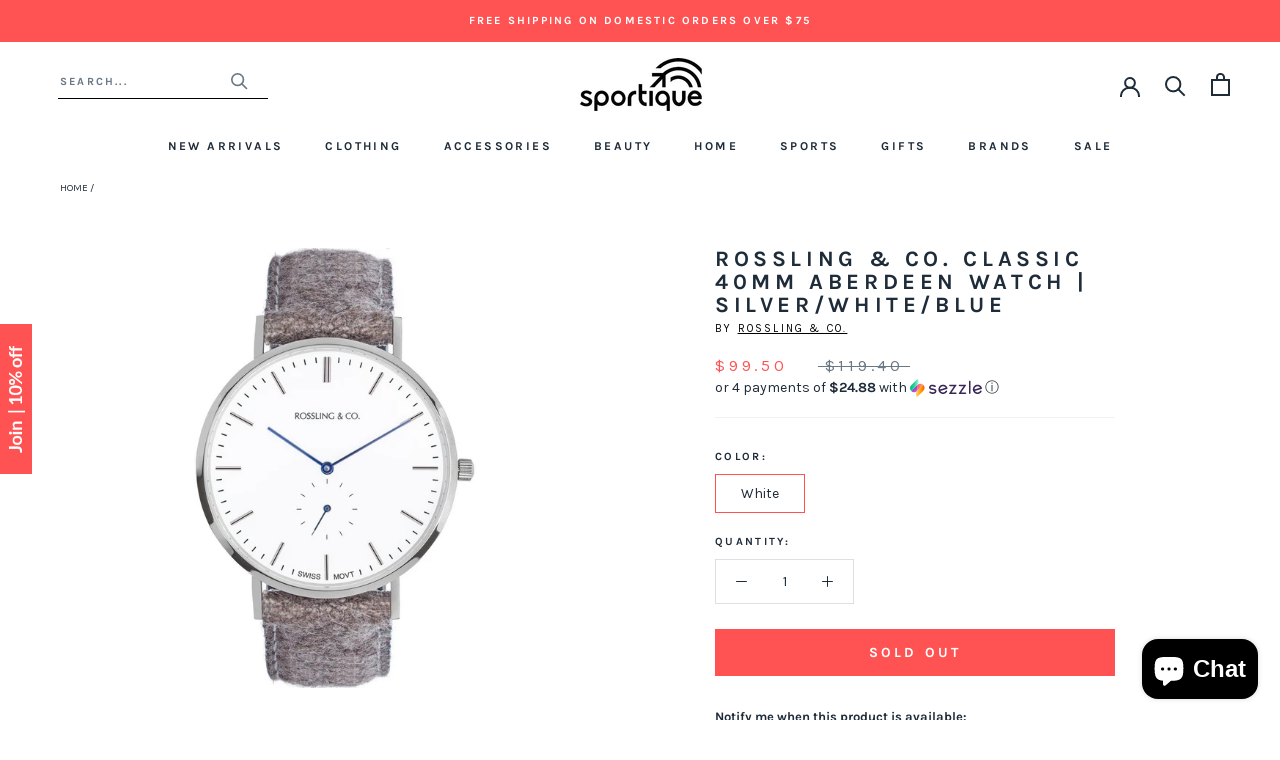

--- FILE ---
content_type: text/html; charset=utf-8
request_url: https://www.sportique.com/products/rossling-co-classic-40mm-aberdeen-watch-silver-white-blue
body_size: 28375
content:















<!doctype html>

<html class="no-js" lang="en">
  <head>    
    <!-- Global site tag (gtag.js) - Google Ads: 962022868 -->
<script async src="https://www.googletagmanager.com/gtag/js?id=AW-962022868"></script>
<script>
  window.dataLayer = window.dataLayer || [];
  function gtag(){dataLayer.push(arguments);}
  gtag('js', new Date());

  gtag('config', 'AW-962022868');
</script>

    
    <meta charset="utf-8"> 
    <meta http-equiv="X-UA-Compatible" content="IE=edge,chrome=1">
    <meta name="viewport" content="width=device-width, initial-scale=1.0, height=device-height, minimum-scale=1.0, maximum-scale=1.0">
    <meta name="theme-color" content="">

    <title>
      Rossling &amp; Co. Classic 40mm Aberdeen Watch Silver/White/Blue RO-001-003 &ndash; Sportique
    </title><meta name="description" content="Rossling &amp;amp; Co. strives to craft quality watches that are both stylish and versatile. The Classic 40mm Aberdeen Watch is constructed with a slim case."><link rel="canonical" href="https://www.sportique.com/products/rossling-co-classic-40mm-aberdeen-watch-silver-white-blue"><link rel="shortcut icon" href="//www.sportique.com/cdn/shop/files/sportique-favicon_6750f880-499b-42be-945e-8590a5687bc9_96x.png?v=1653322749" type="image/png"><meta property="og:type" content="product">
  <meta property="og:title" content="Rossling &amp; Co. Classic 40mm Aberdeen Watch | Silver/White/Blue"><meta property="og:image" content="http://www.sportique.com/cdn/shop/products/RO_001_003_FRONT.jpg?v=1571709045">
    <meta property="og:image:secure_url" content="https://www.sportique.com/cdn/shop/products/RO_001_003_FRONT.jpg?v=1571709045">
    <meta property="og:image:width" content="1024">
    <meta property="og:image:height" content="1024"><meta property="product:price:amount" content="99.50">
  <meta property="product:price:currency" content="USD"><meta property="og:description" content="Rossling &amp;amp; Co. strives to craft quality watches that are both stylish and versatile. The Classic 40mm Aberdeen Watch is constructed with a slim case."><meta property="og:url" content="https://www.sportique.com/products/rossling-co-classic-40mm-aberdeen-watch-silver-white-blue">
<meta property="og:site_name" content="Sportique"><meta name="twitter:card" content="summary"><meta name="twitter:title" content="Rossling &amp; Co. Classic 40mm Aberdeen Watch | Silver/White/Blue">
  <meta name="twitter:description" content="Rossling &amp;amp; Co. strives to craft quality watches that are both stylish and versatile. The Classic 40mm Aberdeen Watch is constructed with a slim case, Swiss quartz movement and is finished with a leather backed tweed strap. The sleek white dial is housed in a silver case. Whether you dress it up or down, this watch is perfect for any occasion.
 
[Details]

Case Material: Stainless steel
Case Diameter: 40mm
Case Thickness: 7mm 
Lug Width: 20mm
Water-Resistance: 100ft / 30m / 3ATM

Model: RO-001-003
">
  <meta name="twitter:image" content="https://www.sportique.com/cdn/shop/products/RO_001_003_FRONT_600x600_crop_center.jpg?v=1571709045">
    <style>
  @font-face {
  font-family: Karla;
  font-weight: 700;
  font-style: normal;
  font-display: fallback;
  src: url("//www.sportique.com/cdn/fonts/karla/karla_n7.4358a847d4875593d69cfc3f8cc0b44c17b3ed03.woff2") format("woff2"),
       url("//www.sportique.com/cdn/fonts/karla/karla_n7.96e322f6d76ce794f25fa29e55d6997c3fb656b6.woff") format("woff");
}

  @font-face {
  font-family: Karla;
  font-weight: 400;
  font-style: normal;
  font-display: fallback;
  src: url("//www.sportique.com/cdn/fonts/karla/karla_n4.40497e07df527e6a50e58fb17ef1950c72f3e32c.woff2") format("woff2"),
       url("//www.sportique.com/cdn/fonts/karla/karla_n4.e9f6f9de321061073c6bfe03c28976ba8ce6ee18.woff") format("woff");
}


  @font-face {
  font-family: Karla;
  font-weight: 700;
  font-style: normal;
  font-display: fallback;
  src: url("//www.sportique.com/cdn/fonts/karla/karla_n7.4358a847d4875593d69cfc3f8cc0b44c17b3ed03.woff2") format("woff2"),
       url("//www.sportique.com/cdn/fonts/karla/karla_n7.96e322f6d76ce794f25fa29e55d6997c3fb656b6.woff") format("woff");
}

  @font-face {
  font-family: Karla;
  font-weight: 400;
  font-style: italic;
  font-display: fallback;
  src: url("//www.sportique.com/cdn/fonts/karla/karla_i4.2086039c16bcc3a78a72a2f7b471e3c4a7f873a6.woff2") format("woff2"),
       url("//www.sportique.com/cdn/fonts/karla/karla_i4.7b9f59841a5960c16fa2a897a0716c8ebb183221.woff") format("woff");
}

  @font-face {
  font-family: Karla;
  font-weight: 700;
  font-style: italic;
  font-display: fallback;
  src: url("//www.sportique.com/cdn/fonts/karla/karla_i7.fe031cd65d6e02906286add4f6dda06afc2615f0.woff2") format("woff2"),
       url("//www.sportique.com/cdn/fonts/karla/karla_i7.816d4949fa7f7d79314595d7003eda5b44e959e3.woff") format("woff");
}


  :root {
    --heading-font-family : Karla, sans-serif;
    --heading-font-weight : 700;
    --heading-font-style  : normal;

    --text-font-family : Karla, sans-serif;
    --text-font-weight : 400;
    --text-font-style  : normal;

    --base-text-font-size   : 14px;
    --default-text-font-size: 14px;--background          : #ffffff;
    --background-rgb      : 255, 255, 255;
    --light-background    : #ffffff;
    --light-background-rgb: 255, 255, 255;
    --heading-color       : #1e2c39;
    --text-color          : #1e2c39;
    --text-color-rgb      : 30, 44, 57;
    --text-color-light    : #6a7884;
    --text-color-light-rgb: 106, 120, 132;
    --link-color          : #ff5353;
    --link-color-rgb      : 255, 83, 83;
    --border-color        : #dddfe1;
    --border-color-rgb    : 221, 223, 225;

    --button-background    : #ff5353;
    --button-background-rgb: 255, 83, 83;
    --button-text-color    : #ffffff;

    --header-background       : #ffffff;
    --header-heading-color    : #1e2c39;
    --header-light-text-color : #1e2c39;
    --header-border-color     : #dddfe1;

    --footer-background    : #f0f3f3;
    --footer-text-color    : #1e2c39;
    --footer-heading-color : #1e2c39;
    --footer-border-color  : #d1d5d7;

    --navigation-background      : #f0f3f3;
    --navigation-background-rgb  : 240, 243, 243;
    --navigation-text-color      : #1e2c39;
    --navigation-text-color-light: rgba(30, 44, 57, 0.5);
    --navigation-border-color    : rgba(30, 44, 57, 0.25);

    --newsletter-popup-background     : #f0f3f3;
    --newsletter-popup-text-color     : #1e2c39;
    --newsletter-popup-text-color-rgb : 30, 44, 57;

    --secondary-elements-background       : #f0f3f3;
    --secondary-elements-background-rgb   : 240, 243, 243;
    --secondary-elements-text-color       : #1e2c39;
    --secondary-elements-text-color-light : rgba(30, 44, 57, 0.5);
    --secondary-elements-border-color     : rgba(30, 44, 57, 0.25);

    --product-sale-price-color    : #ff5353;
    --product-sale-price-color-rgb: 255, 83, 83;

    /* Shopify related variables */
    --payment-terms-background-color: #ffffff;

    /* Products */

    --horizontal-spacing-four-products-per-row: 60px;
        --horizontal-spacing-two-products-per-row : 60px;

    --vertical-spacing-four-products-per-row: 60px;
        --vertical-spacing-two-products-per-row : 75px;

    /* Animation */
    --drawer-transition-timing: cubic-bezier(0.645, 0.045, 0.355, 1);
    --header-base-height: 80px; /* We set a default for browsers that do not support CSS variables */

    /* Cursors */
    --cursor-zoom-in-svg    : url(//www.sportique.com/cdn/shop/t/76/assets/cursor-zoom-in.svg?v=8464759327073575051652362648);
    --cursor-zoom-in-2x-svg : url(//www.sportique.com/cdn/shop/t/76/assets/cursor-zoom-in-2x.svg?v=171551299358648106251652362648);
  }
</style>

<script>
  // IE11 does not have support for CSS variables, so we have to polyfill them
  if (!(((window || {}).CSS || {}).supports && window.CSS.supports('(--a: 0)'))) {
    const script = document.createElement('script');
    script.type = 'text/javascript';
    script.src = 'https://cdn.jsdelivr.net/npm/css-vars-ponyfill@2';
    script.onload = function() {
      cssVars({});
    };

    document.getElementsByTagName('head')[0].appendChild(script);
  }
</script>

    
  <script>window.performance && window.performance.mark && window.performance.mark('shopify.content_for_header.start');</script><meta id="shopify-digital-wallet" name="shopify-digital-wallet" content="/2300765/digital_wallets/dialog">
<meta name="shopify-checkout-api-token" content="3ae01a571795fb86fdacda420e1d4d75">
<meta id="in-context-paypal-metadata" data-shop-id="2300765" data-venmo-supported="false" data-environment="production" data-locale="en_US" data-paypal-v4="true" data-currency="USD">
<link rel="alternate" type="application/json+oembed" href="https://www.sportique.com/products/rossling-co-classic-40mm-aberdeen-watch-silver-white-blue.oembed">
<script async="async" src="/checkouts/internal/preloads.js?locale=en-US"></script>
<link rel="preconnect" href="https://shop.app" crossorigin="anonymous">
<script async="async" src="https://shop.app/checkouts/internal/preloads.js?locale=en-US&shop_id=2300765" crossorigin="anonymous"></script>
<script id="apple-pay-shop-capabilities" type="application/json">{"shopId":2300765,"countryCode":"US","currencyCode":"USD","merchantCapabilities":["supports3DS"],"merchantId":"gid:\/\/shopify\/Shop\/2300765","merchantName":"Sportique","requiredBillingContactFields":["postalAddress","email","phone"],"requiredShippingContactFields":["postalAddress","email","phone"],"shippingType":"shipping","supportedNetworks":["visa","masterCard","amex","discover","elo","jcb"],"total":{"type":"pending","label":"Sportique","amount":"1.00"},"shopifyPaymentsEnabled":true,"supportsSubscriptions":true}</script>
<script id="shopify-features" type="application/json">{"accessToken":"3ae01a571795fb86fdacda420e1d4d75","betas":["rich-media-storefront-analytics"],"domain":"www.sportique.com","predictiveSearch":true,"shopId":2300765,"locale":"en"}</script>
<script>var Shopify = Shopify || {};
Shopify.shop = "sportique-2.myshopify.com";
Shopify.locale = "en";
Shopify.currency = {"active":"USD","rate":"1.0"};
Shopify.country = "US";
Shopify.theme = {"name":"Sportique 1.0 - Rebrand (Enhancify-Dev)","id":128410288326,"schema_name":"Prestige","schema_version":"4.14.2","theme_store_id":855,"role":"main"};
Shopify.theme.handle = "null";
Shopify.theme.style = {"id":null,"handle":null};
Shopify.cdnHost = "www.sportique.com/cdn";
Shopify.routes = Shopify.routes || {};
Shopify.routes.root = "/";</script>
<script type="module">!function(o){(o.Shopify=o.Shopify||{}).modules=!0}(window);</script>
<script>!function(o){function n(){var o=[];function n(){o.push(Array.prototype.slice.apply(arguments))}return n.q=o,n}var t=o.Shopify=o.Shopify||{};t.loadFeatures=n(),t.autoloadFeatures=n()}(window);</script>
<script>
  window.ShopifyPay = window.ShopifyPay || {};
  window.ShopifyPay.apiHost = "shop.app\/pay";
  window.ShopifyPay.redirectState = null;
</script>
<script id="shop-js-analytics" type="application/json">{"pageType":"product"}</script>
<script defer="defer" async type="module" src="//www.sportique.com/cdn/shopifycloud/shop-js/modules/v2/client.init-shop-cart-sync_C5BV16lS.en.esm.js"></script>
<script defer="defer" async type="module" src="//www.sportique.com/cdn/shopifycloud/shop-js/modules/v2/chunk.common_CygWptCX.esm.js"></script>
<script type="module">
  await import("//www.sportique.com/cdn/shopifycloud/shop-js/modules/v2/client.init-shop-cart-sync_C5BV16lS.en.esm.js");
await import("//www.sportique.com/cdn/shopifycloud/shop-js/modules/v2/chunk.common_CygWptCX.esm.js");

  window.Shopify.SignInWithShop?.initShopCartSync?.({"fedCMEnabled":true,"windoidEnabled":true});

</script>
<script>
  window.Shopify = window.Shopify || {};
  if (!window.Shopify.featureAssets) window.Shopify.featureAssets = {};
  window.Shopify.featureAssets['shop-js'] = {"shop-cart-sync":["modules/v2/client.shop-cart-sync_ZFArdW7E.en.esm.js","modules/v2/chunk.common_CygWptCX.esm.js"],"init-fed-cm":["modules/v2/client.init-fed-cm_CmiC4vf6.en.esm.js","modules/v2/chunk.common_CygWptCX.esm.js"],"shop-button":["modules/v2/client.shop-button_tlx5R9nI.en.esm.js","modules/v2/chunk.common_CygWptCX.esm.js"],"shop-cash-offers":["modules/v2/client.shop-cash-offers_DOA2yAJr.en.esm.js","modules/v2/chunk.common_CygWptCX.esm.js","modules/v2/chunk.modal_D71HUcav.esm.js"],"init-windoid":["modules/v2/client.init-windoid_sURxWdc1.en.esm.js","modules/v2/chunk.common_CygWptCX.esm.js"],"shop-toast-manager":["modules/v2/client.shop-toast-manager_ClPi3nE9.en.esm.js","modules/v2/chunk.common_CygWptCX.esm.js"],"init-shop-email-lookup-coordinator":["modules/v2/client.init-shop-email-lookup-coordinator_B8hsDcYM.en.esm.js","modules/v2/chunk.common_CygWptCX.esm.js"],"init-shop-cart-sync":["modules/v2/client.init-shop-cart-sync_C5BV16lS.en.esm.js","modules/v2/chunk.common_CygWptCX.esm.js"],"avatar":["modules/v2/client.avatar_BTnouDA3.en.esm.js"],"pay-button":["modules/v2/client.pay-button_FdsNuTd3.en.esm.js","modules/v2/chunk.common_CygWptCX.esm.js"],"init-customer-accounts":["modules/v2/client.init-customer-accounts_DxDtT_ad.en.esm.js","modules/v2/client.shop-login-button_C5VAVYt1.en.esm.js","modules/v2/chunk.common_CygWptCX.esm.js","modules/v2/chunk.modal_D71HUcav.esm.js"],"init-shop-for-new-customer-accounts":["modules/v2/client.init-shop-for-new-customer-accounts_ChsxoAhi.en.esm.js","modules/v2/client.shop-login-button_C5VAVYt1.en.esm.js","modules/v2/chunk.common_CygWptCX.esm.js","modules/v2/chunk.modal_D71HUcav.esm.js"],"shop-login-button":["modules/v2/client.shop-login-button_C5VAVYt1.en.esm.js","modules/v2/chunk.common_CygWptCX.esm.js","modules/v2/chunk.modal_D71HUcav.esm.js"],"init-customer-accounts-sign-up":["modules/v2/client.init-customer-accounts-sign-up_CPSyQ0Tj.en.esm.js","modules/v2/client.shop-login-button_C5VAVYt1.en.esm.js","modules/v2/chunk.common_CygWptCX.esm.js","modules/v2/chunk.modal_D71HUcav.esm.js"],"shop-follow-button":["modules/v2/client.shop-follow-button_Cva4Ekp9.en.esm.js","modules/v2/chunk.common_CygWptCX.esm.js","modules/v2/chunk.modal_D71HUcav.esm.js"],"checkout-modal":["modules/v2/client.checkout-modal_BPM8l0SH.en.esm.js","modules/v2/chunk.common_CygWptCX.esm.js","modules/v2/chunk.modal_D71HUcav.esm.js"],"lead-capture":["modules/v2/client.lead-capture_Bi8yE_yS.en.esm.js","modules/v2/chunk.common_CygWptCX.esm.js","modules/v2/chunk.modal_D71HUcav.esm.js"],"shop-login":["modules/v2/client.shop-login_D6lNrXab.en.esm.js","modules/v2/chunk.common_CygWptCX.esm.js","modules/v2/chunk.modal_D71HUcav.esm.js"],"payment-terms":["modules/v2/client.payment-terms_CZxnsJam.en.esm.js","modules/v2/chunk.common_CygWptCX.esm.js","modules/v2/chunk.modal_D71HUcav.esm.js"]};
</script>
<script>(function() {
  var isLoaded = false;
  function asyncLoad() {
    if (isLoaded) return;
    isLoaded = true;
    var urls = ["https:\/\/www.klarnapayments.com\/assets\/upstream.js?shop=sportique-2.myshopify.com","https:\/\/d23dclunsivw3h.cloudfront.net\/redirect-app.js?shop=sportique-2.myshopify.com","https:\/\/services.nofraud.com\/js\/device.js?shop=sportique-2.myshopify.com","https:\/\/shopify-widget.route.com\/shopify.widget.js?shop=sportique-2.myshopify.com","\/\/searchanise-ef84.kxcdn.com\/widgets\/shopify\/init.js?a=1K4V4V6N7P\u0026shop=sportique-2.myshopify.com","https:\/\/connect.nosto.com\/include\/script\/shopify-2300765.js?shop=sportique-2.myshopify.com","https:\/\/na.shgcdn3.com\/pixel-collector.js?shop=sportique-2.myshopify.com","\/\/backinstock.useamp.com\/widget\/2657_1767153202.js?category=bis\u0026v=6\u0026shop=sportique-2.myshopify.com"];
    for (var i = 0; i < urls.length; i++) {
      var s = document.createElement('script');
      s.type = 'text/javascript';
      s.async = true;
      s.src = urls[i];
      var x = document.getElementsByTagName('script')[0];
      x.parentNode.insertBefore(s, x);
    }
  };
  if(window.attachEvent) {
    window.attachEvent('onload', asyncLoad);
  } else {
    window.addEventListener('load', asyncLoad, false);
  }
})();</script>
<script id="__st">var __st={"a":2300765,"offset":-28800,"reqid":"7f3398a2-ba1b-4dad-ba72-d86ae0368558-1768641828","pageurl":"www.sportique.com\/products\/rossling-co-classic-40mm-aberdeen-watch-silver-white-blue","u":"90bece03dbd6","p":"product","rtyp":"product","rid":7753958152};</script>
<script>window.ShopifyPaypalV4VisibilityTracking = true;</script>
<script id="captcha-bootstrap">!function(){'use strict';const t='contact',e='account',n='new_comment',o=[[t,t],['blogs',n],['comments',n],[t,'customer']],c=[[e,'customer_login'],[e,'guest_login'],[e,'recover_customer_password'],[e,'create_customer']],r=t=>t.map((([t,e])=>`form[action*='/${t}']:not([data-nocaptcha='true']) input[name='form_type'][value='${e}']`)).join(','),a=t=>()=>t?[...document.querySelectorAll(t)].map((t=>t.form)):[];function s(){const t=[...o],e=r(t);return a(e)}const i='password',u='form_key',d=['recaptcha-v3-token','g-recaptcha-response','h-captcha-response',i],f=()=>{try{return window.sessionStorage}catch{return}},m='__shopify_v',_=t=>t.elements[u];function p(t,e,n=!1){try{const o=window.sessionStorage,c=JSON.parse(o.getItem(e)),{data:r}=function(t){const{data:e,action:n}=t;return t[m]||n?{data:e,action:n}:{data:t,action:n}}(c);for(const[e,n]of Object.entries(r))t.elements[e]&&(t.elements[e].value=n);n&&o.removeItem(e)}catch(o){console.error('form repopulation failed',{error:o})}}const l='form_type',E='cptcha';function T(t){t.dataset[E]=!0}const w=window,h=w.document,L='Shopify',v='ce_forms',y='captcha';let A=!1;((t,e)=>{const n=(g='f06e6c50-85a8-45c8-87d0-21a2b65856fe',I='https://cdn.shopify.com/shopifycloud/storefront-forms-hcaptcha/ce_storefront_forms_captcha_hcaptcha.v1.5.2.iife.js',D={infoText:'Protected by hCaptcha',privacyText:'Privacy',termsText:'Terms'},(t,e,n)=>{const o=w[L][v],c=o.bindForm;if(c)return c(t,g,e,D).then(n);var r;o.q.push([[t,g,e,D],n]),r=I,A||(h.body.append(Object.assign(h.createElement('script'),{id:'captcha-provider',async:!0,src:r})),A=!0)});var g,I,D;w[L]=w[L]||{},w[L][v]=w[L][v]||{},w[L][v].q=[],w[L][y]=w[L][y]||{},w[L][y].protect=function(t,e){n(t,void 0,e),T(t)},Object.freeze(w[L][y]),function(t,e,n,w,h,L){const[v,y,A,g]=function(t,e,n){const i=e?o:[],u=t?c:[],d=[...i,...u],f=r(d),m=r(i),_=r(d.filter((([t,e])=>n.includes(e))));return[a(f),a(m),a(_),s()]}(w,h,L),I=t=>{const e=t.target;return e instanceof HTMLFormElement?e:e&&e.form},D=t=>v().includes(t);t.addEventListener('submit',(t=>{const e=I(t);if(!e)return;const n=D(e)&&!e.dataset.hcaptchaBound&&!e.dataset.recaptchaBound,o=_(e),c=g().includes(e)&&(!o||!o.value);(n||c)&&t.preventDefault(),c&&!n&&(function(t){try{if(!f())return;!function(t){const e=f();if(!e)return;const n=_(t);if(!n)return;const o=n.value;o&&e.removeItem(o)}(t);const e=Array.from(Array(32),(()=>Math.random().toString(36)[2])).join('');!function(t,e){_(t)||t.append(Object.assign(document.createElement('input'),{type:'hidden',name:u})),t.elements[u].value=e}(t,e),function(t,e){const n=f();if(!n)return;const o=[...t.querySelectorAll(`input[type='${i}']`)].map((({name:t})=>t)),c=[...d,...o],r={};for(const[a,s]of new FormData(t).entries())c.includes(a)||(r[a]=s);n.setItem(e,JSON.stringify({[m]:1,action:t.action,data:r}))}(t,e)}catch(e){console.error('failed to persist form',e)}}(e),e.submit())}));const S=(t,e)=>{t&&!t.dataset[E]&&(n(t,e.some((e=>e===t))),T(t))};for(const o of['focusin','change'])t.addEventListener(o,(t=>{const e=I(t);D(e)&&S(e,y())}));const B=e.get('form_key'),M=e.get(l),P=B&&M;t.addEventListener('DOMContentLoaded',(()=>{const t=y();if(P)for(const e of t)e.elements[l].value===M&&p(e,B);[...new Set([...A(),...v().filter((t=>'true'===t.dataset.shopifyCaptcha))])].forEach((e=>S(e,t)))}))}(h,new URLSearchParams(w.location.search),n,t,e,['guest_login'])})(!0,!0)}();</script>
<script integrity="sha256-4kQ18oKyAcykRKYeNunJcIwy7WH5gtpwJnB7kiuLZ1E=" data-source-attribution="shopify.loadfeatures" defer="defer" src="//www.sportique.com/cdn/shopifycloud/storefront/assets/storefront/load_feature-a0a9edcb.js" crossorigin="anonymous"></script>
<script crossorigin="anonymous" defer="defer" src="//www.sportique.com/cdn/shopifycloud/storefront/assets/shopify_pay/storefront-65b4c6d7.js?v=20250812"></script>
<script data-source-attribution="shopify.dynamic_checkout.dynamic.init">var Shopify=Shopify||{};Shopify.PaymentButton=Shopify.PaymentButton||{isStorefrontPortableWallets:!0,init:function(){window.Shopify.PaymentButton.init=function(){};var t=document.createElement("script");t.src="https://www.sportique.com/cdn/shopifycloud/portable-wallets/latest/portable-wallets.en.js",t.type="module",document.head.appendChild(t)}};
</script>
<script data-source-attribution="shopify.dynamic_checkout.buyer_consent">
  function portableWalletsHideBuyerConsent(e){var t=document.getElementById("shopify-buyer-consent"),n=document.getElementById("shopify-subscription-policy-button");t&&n&&(t.classList.add("hidden"),t.setAttribute("aria-hidden","true"),n.removeEventListener("click",e))}function portableWalletsShowBuyerConsent(e){var t=document.getElementById("shopify-buyer-consent"),n=document.getElementById("shopify-subscription-policy-button");t&&n&&(t.classList.remove("hidden"),t.removeAttribute("aria-hidden"),n.addEventListener("click",e))}window.Shopify?.PaymentButton&&(window.Shopify.PaymentButton.hideBuyerConsent=portableWalletsHideBuyerConsent,window.Shopify.PaymentButton.showBuyerConsent=portableWalletsShowBuyerConsent);
</script>
<script>
  function portableWalletsCleanup(e){e&&e.src&&console.error("Failed to load portable wallets script "+e.src);var t=document.querySelectorAll("shopify-accelerated-checkout .shopify-payment-button__skeleton, shopify-accelerated-checkout-cart .wallet-cart-button__skeleton"),e=document.getElementById("shopify-buyer-consent");for(let e=0;e<t.length;e++)t[e].remove();e&&e.remove()}function portableWalletsNotLoadedAsModule(e){e instanceof ErrorEvent&&"string"==typeof e.message&&e.message.includes("import.meta")&&"string"==typeof e.filename&&e.filename.includes("portable-wallets")&&(window.removeEventListener("error",portableWalletsNotLoadedAsModule),window.Shopify.PaymentButton.failedToLoad=e,"loading"===document.readyState?document.addEventListener("DOMContentLoaded",window.Shopify.PaymentButton.init):window.Shopify.PaymentButton.init())}window.addEventListener("error",portableWalletsNotLoadedAsModule);
</script>

<script type="module" src="https://www.sportique.com/cdn/shopifycloud/portable-wallets/latest/portable-wallets.en.js" onError="portableWalletsCleanup(this)" crossorigin="anonymous"></script>
<script nomodule>
  document.addEventListener("DOMContentLoaded", portableWalletsCleanup);
</script>

<link id="shopify-accelerated-checkout-styles" rel="stylesheet" media="screen" href="https://www.sportique.com/cdn/shopifycloud/portable-wallets/latest/accelerated-checkout-backwards-compat.css" crossorigin="anonymous">
<style id="shopify-accelerated-checkout-cart">
        #shopify-buyer-consent {
  margin-top: 1em;
  display: inline-block;
  width: 100%;
}

#shopify-buyer-consent.hidden {
  display: none;
}

#shopify-subscription-policy-button {
  background: none;
  border: none;
  padding: 0;
  text-decoration: underline;
  font-size: inherit;
  cursor: pointer;
}

#shopify-subscription-policy-button::before {
  box-shadow: none;
}

      </style>

<script>window.performance && window.performance.mark && window.performance.mark('shopify.content_for_header.end');</script>
  





  <script type="text/javascript">
    
      window.__shgMoneyFormat = window.__shgMoneyFormat || {"USD":{"currency":"USD","currency_symbol":"$","currency_symbol_location":"left","decimal_places":2,"decimal_separator":".","thousands_separator":","}};
    
    window.__shgCurrentCurrencyCode = window.__shgCurrentCurrencyCode || {
      currency: "USD",
      currency_symbol: "$",
      decimal_separator: ".",
      thousands_separator: ",",
      decimal_places: 2,
      currency_symbol_location: "left"
    };
  </script>




    <link rel="stylesheet" href="//www.sportique.com/cdn/shop/t/76/assets/theme.css?v=12702350095140481271684288060">
    <link rel="stylesheet" href="//www.sportique.com/cdn/shop/t/76/assets/style.css?v=89042612345455974151656414224">

    <script>// This allows to expose several variables to the global scope, to be used in scripts
      window.theme = {
        pageType: "product",
        moneyFormat: "${{amount}}",
        moneyWithCurrencyFormat: "${{amount}} USD",
        productImageSize: "square",
        searchMode: "product,page",
        showPageTransition: true,
        showElementStaggering: false,
        showImageZooming: false
      };

      window.routes = {
        rootUrl: "\/",
        rootUrlWithoutSlash: '',
        cartUrl: "\/cart",
        cartAddUrl: "\/cart\/add",
        cartChangeUrl: "\/cart\/change",
        searchUrl: "\/search",
        productRecommendationsUrl: "\/recommendations\/products"
      };

      window.languages = {
        cartAddNote: "Add Order Note",
        cartEditNote: "Edit Order Note",
        productImageLoadingError: "This image could not be loaded. Please try to reload the page.",
        productFormAddToCart: "Add to cart",
        productFormUnavailable: "Unavailable",
        productFormSoldOut: "Sold Out",
        shippingEstimatorOneResult: "1 option available:",
        shippingEstimatorMoreResults: "{{count}} options available:",
        shippingEstimatorNoResults: "No shipping could be found"
      };

      window.lazySizesConfig = {
        loadHidden: false,
        hFac: 0.5,
        expFactor: 2,
        ricTimeout: 150,
        lazyClass: 'Image--lazyLoad',
        loadingClass: 'Image--lazyLoading',
        loadedClass: 'Image--lazyLoaded'
      };

      document.documentElement.className = document.documentElement.className.replace('no-js', 'js');
      document.documentElement.style.setProperty('--window-height', window.innerHeight + 'px');

      // We do a quick detection of some features (we could use Modernizr but for so little...)
      (function() {
        document.documentElement.className += ((window.CSS && window.CSS.supports('(position: sticky) or (position: -webkit-sticky)')) ? ' supports-sticky' : ' no-supports-sticky');
        document.documentElement.className += (window.matchMedia('(-moz-touch-enabled: 1), (hover: none)')).matches ? ' no-supports-hover' : ' supports-hover';
      }());
    </script>

    <script src="//www.sportique.com/cdn/shop/t/76/assets/lazysizes.min.js?v=174358363404432586981652362629" async></script><script src="https://polyfill-fastly.net/v3/polyfill.min.js?unknown=polyfill&features=fetch,Element.prototype.closest,Element.prototype.remove,Element.prototype.classList,Array.prototype.includes,Array.prototype.fill,Object.assign,CustomEvent,IntersectionObserver,IntersectionObserverEntry,URL" defer></script>
    <script src="//www.sportique.com/cdn/shop/t/76/assets/libs.min.js?v=26178543184394469741652362630" defer></script>
    <script src="//www.sportique.com/cdn/shop/t/76/assets/theme.min.js?v=181661505088875613471656414248" defer></script>
    <script src="//www.sportique.com/cdn/shop/t/76/assets/custom.js?v=42936699839415699681652437559" defer></script>

    <script>
      (function () {
        window.onpageshow = function() {
          if (window.theme.showPageTransition) {
            var pageTransition = document.querySelector('.PageTransition');

            if (pageTransition) {
              pageTransition.style.visibility = 'visible';
              pageTransition.style.opacity = '0';
            }
          }

          // When the page is loaded from the cache, we have to reload the cart content
          document.documentElement.dispatchEvent(new CustomEvent('cart:refresh', {
            bubbles: true
          }));
        };
      })();
    </script>
    
    <!-- Klaviyo -->
    <script type="text/javascript">
      var _learnq = _learnq || [];

      _learnq.push(['account', 'ehR4xM']);

      (function () {
        var b = document.createElement('script'); b.type = 'text/javascript'; b.async = true;
        b.src = ('https:' == document.location.protocol ? 'https://' : 'http://') + 'a.klaviyo.com/media/js/analytics/analytics.js';
        var a = document.getElementsByTagName('script')[0]; a.parentNode.insertBefore(b, a);
      })();
    </script>

    
  <script type="application/ld+json">
  {
    "@context": "http://schema.org",
    "@type": "Product",
    "offers": [{
          "@type": "Offer",
          "name": "White",
          "availability":"https://schema.org/OutOfStock",
          "price": 99.5,
          "priceCurrency": "USD",
          "priceValidUntil": "2026-01-27","sku": "693892900208","url": "/products/rossling-co-classic-40mm-aberdeen-watch-silver-white-blue?variant=25090843144"
        }
],
      "gtin12": "693892900208",
      "productId": "693892900208",
    "brand": {
      "name": "Rossling \u0026 Co."
    },
    "name": "Rossling \u0026 Co. Classic 40mm Aberdeen Watch | Silver\/White\/Blue",
    "description": "Rossling \u0026amp; Co. strives to craft quality watches that are both stylish and versatile. The Classic 40mm Aberdeen Watch is constructed with a slim case, Swiss quartz movement and is finished with a leather backed tweed strap. The sleek white dial is housed in a silver case. Whether you dress it up or down, this watch is perfect for any occasion.\n \n[Details]\n\nCase Material: Stainless steel\nCase Diameter: 40mm\nCase Thickness: 7mm \nLug Width: 20mm\nWater-Resistance: 100ft \/ 30m \/ 3ATM\n\nModel: RO-001-003\n",
    "category": "Watches",
    "url": "/products/rossling-co-classic-40mm-aberdeen-watch-silver-white-blue",
    "sku": "693892900208",
    "image": {
      "@type": "ImageObject",
      "url": "https://www.sportique.com/cdn/shop/products/RO_001_003_FRONT_1024x.jpg?v=1571709045",
      "image": "https://www.sportique.com/cdn/shop/products/RO_001_003_FRONT_1024x.jpg?v=1571709045",
      "name": "Rossling \u0026 Co. Classic 40mm Aberdeen Watch | Silver\/White\/Blue RO-001-003",
      "width": "1024",
      "height": "1024"
    }
  }
  </script>



  <script type="application/ld+json">
  {
    "@context": "http://schema.org",
    "@type": "BreadcrumbList",
  "itemListElement": [{
      "@type": "ListItem",
      "position": 1,
      "name": "Translation missing: en.general.breadcrumb.home",
      "item": "https://www.sportique.com"
    },{
          "@type": "ListItem",
          "position": 2,
          "name": "Rossling \u0026 Co. Classic 40mm Aberdeen Watch | Silver\/White\/Blue",
          "item": "https://www.sportique.com/products/rossling-co-classic-40mm-aberdeen-watch-silver-white-blue"
        }]
  }
  </script>

  
  

<script type="text/javascript">
  
    window.SHG_CUSTOMER = null;
  
</script>










  
  <!-- BEGIN app block: shopify://apps/klaviyo-email-marketing-sms/blocks/klaviyo-onsite-embed/2632fe16-c075-4321-a88b-50b567f42507 -->















  <script>
    window.klaviyoReviewsProductDesignMode = false
  </script>







<!-- END app block --><script src="https://cdn.shopify.com/extensions/7bc9bb47-adfa-4267-963e-cadee5096caf/inbox-1252/assets/inbox-chat-loader.js" type="text/javascript" defer="defer"></script>
<script src="https://cdn.shopify.com/extensions/01999cbe-c341-7875-9374-3e1d108cfd00/awesomemotive-optinmonster-shopify-app-6/assets/app-embed.ext.js" type="text/javascript" defer="defer"></script>
<link href="https://monorail-edge.shopifysvc.com" rel="dns-prefetch">
<script>(function(){if ("sendBeacon" in navigator && "performance" in window) {try {var session_token_from_headers = performance.getEntriesByType('navigation')[0].serverTiming.find(x => x.name == '_s').description;} catch {var session_token_from_headers = undefined;}var session_cookie_matches = document.cookie.match(/_shopify_s=([^;]*)/);var session_token_from_cookie = session_cookie_matches && session_cookie_matches.length === 2 ? session_cookie_matches[1] : "";var session_token = session_token_from_headers || session_token_from_cookie || "";function handle_abandonment_event(e) {var entries = performance.getEntries().filter(function(entry) {return /monorail-edge.shopifysvc.com/.test(entry.name);});if (!window.abandonment_tracked && entries.length === 0) {window.abandonment_tracked = true;var currentMs = Date.now();var navigation_start = performance.timing.navigationStart;var payload = {shop_id: 2300765,url: window.location.href,navigation_start,duration: currentMs - navigation_start,session_token,page_type: "product"};window.navigator.sendBeacon("https://monorail-edge.shopifysvc.com/v1/produce", JSON.stringify({schema_id: "online_store_buyer_site_abandonment/1.1",payload: payload,metadata: {event_created_at_ms: currentMs,event_sent_at_ms: currentMs}}));}}window.addEventListener('pagehide', handle_abandonment_event);}}());</script>
<script id="web-pixels-manager-setup">(function e(e,d,r,n,o){if(void 0===o&&(o={}),!Boolean(null===(a=null===(i=window.Shopify)||void 0===i?void 0:i.analytics)||void 0===a?void 0:a.replayQueue)){var i,a;window.Shopify=window.Shopify||{};var t=window.Shopify;t.analytics=t.analytics||{};var s=t.analytics;s.replayQueue=[],s.publish=function(e,d,r){return s.replayQueue.push([e,d,r]),!0};try{self.performance.mark("wpm:start")}catch(e){}var l=function(){var e={modern:/Edge?\/(1{2}[4-9]|1[2-9]\d|[2-9]\d{2}|\d{4,})\.\d+(\.\d+|)|Firefox\/(1{2}[4-9]|1[2-9]\d|[2-9]\d{2}|\d{4,})\.\d+(\.\d+|)|Chrom(ium|e)\/(9{2}|\d{3,})\.\d+(\.\d+|)|(Maci|X1{2}).+ Version\/(15\.\d+|(1[6-9]|[2-9]\d|\d{3,})\.\d+)([,.]\d+|)( \(\w+\)|)( Mobile\/\w+|) Safari\/|Chrome.+OPR\/(9{2}|\d{3,})\.\d+\.\d+|(CPU[ +]OS|iPhone[ +]OS|CPU[ +]iPhone|CPU IPhone OS|CPU iPad OS)[ +]+(15[._]\d+|(1[6-9]|[2-9]\d|\d{3,})[._]\d+)([._]\d+|)|Android:?[ /-](13[3-9]|1[4-9]\d|[2-9]\d{2}|\d{4,})(\.\d+|)(\.\d+|)|Android.+Firefox\/(13[5-9]|1[4-9]\d|[2-9]\d{2}|\d{4,})\.\d+(\.\d+|)|Android.+Chrom(ium|e)\/(13[3-9]|1[4-9]\d|[2-9]\d{2}|\d{4,})\.\d+(\.\d+|)|SamsungBrowser\/([2-9]\d|\d{3,})\.\d+/,legacy:/Edge?\/(1[6-9]|[2-9]\d|\d{3,})\.\d+(\.\d+|)|Firefox\/(5[4-9]|[6-9]\d|\d{3,})\.\d+(\.\d+|)|Chrom(ium|e)\/(5[1-9]|[6-9]\d|\d{3,})\.\d+(\.\d+|)([\d.]+$|.*Safari\/(?![\d.]+ Edge\/[\d.]+$))|(Maci|X1{2}).+ Version\/(10\.\d+|(1[1-9]|[2-9]\d|\d{3,})\.\d+)([,.]\d+|)( \(\w+\)|)( Mobile\/\w+|) Safari\/|Chrome.+OPR\/(3[89]|[4-9]\d|\d{3,})\.\d+\.\d+|(CPU[ +]OS|iPhone[ +]OS|CPU[ +]iPhone|CPU IPhone OS|CPU iPad OS)[ +]+(10[._]\d+|(1[1-9]|[2-9]\d|\d{3,})[._]\d+)([._]\d+|)|Android:?[ /-](13[3-9]|1[4-9]\d|[2-9]\d{2}|\d{4,})(\.\d+|)(\.\d+|)|Mobile Safari.+OPR\/([89]\d|\d{3,})\.\d+\.\d+|Android.+Firefox\/(13[5-9]|1[4-9]\d|[2-9]\d{2}|\d{4,})\.\d+(\.\d+|)|Android.+Chrom(ium|e)\/(13[3-9]|1[4-9]\d|[2-9]\d{2}|\d{4,})\.\d+(\.\d+|)|Android.+(UC? ?Browser|UCWEB|U3)[ /]?(15\.([5-9]|\d{2,})|(1[6-9]|[2-9]\d|\d{3,})\.\d+)\.\d+|SamsungBrowser\/(5\.\d+|([6-9]|\d{2,})\.\d+)|Android.+MQ{2}Browser\/(14(\.(9|\d{2,})|)|(1[5-9]|[2-9]\d|\d{3,})(\.\d+|))(\.\d+|)|K[Aa][Ii]OS\/(3\.\d+|([4-9]|\d{2,})\.\d+)(\.\d+|)/},d=e.modern,r=e.legacy,n=navigator.userAgent;return n.match(d)?"modern":n.match(r)?"legacy":"unknown"}(),u="modern"===l?"modern":"legacy",c=(null!=n?n:{modern:"",legacy:""})[u],f=function(e){return[e.baseUrl,"/wpm","/b",e.hashVersion,"modern"===e.buildTarget?"m":"l",".js"].join("")}({baseUrl:d,hashVersion:r,buildTarget:u}),m=function(e){var d=e.version,r=e.bundleTarget,n=e.surface,o=e.pageUrl,i=e.monorailEndpoint;return{emit:function(e){var a=e.status,t=e.errorMsg,s=(new Date).getTime(),l=JSON.stringify({metadata:{event_sent_at_ms:s},events:[{schema_id:"web_pixels_manager_load/3.1",payload:{version:d,bundle_target:r,page_url:o,status:a,surface:n,error_msg:t},metadata:{event_created_at_ms:s}}]});if(!i)return console&&console.warn&&console.warn("[Web Pixels Manager] No Monorail endpoint provided, skipping logging."),!1;try{return self.navigator.sendBeacon.bind(self.navigator)(i,l)}catch(e){}var u=new XMLHttpRequest;try{return u.open("POST",i,!0),u.setRequestHeader("Content-Type","text/plain"),u.send(l),!0}catch(e){return console&&console.warn&&console.warn("[Web Pixels Manager] Got an unhandled error while logging to Monorail."),!1}}}}({version:r,bundleTarget:l,surface:e.surface,pageUrl:self.location.href,monorailEndpoint:e.monorailEndpoint});try{o.browserTarget=l,function(e){var d=e.src,r=e.async,n=void 0===r||r,o=e.onload,i=e.onerror,a=e.sri,t=e.scriptDataAttributes,s=void 0===t?{}:t,l=document.createElement("script"),u=document.querySelector("head"),c=document.querySelector("body");if(l.async=n,l.src=d,a&&(l.integrity=a,l.crossOrigin="anonymous"),s)for(var f in s)if(Object.prototype.hasOwnProperty.call(s,f))try{l.dataset[f]=s[f]}catch(e){}if(o&&l.addEventListener("load",o),i&&l.addEventListener("error",i),u)u.appendChild(l);else{if(!c)throw new Error("Did not find a head or body element to append the script");c.appendChild(l)}}({src:f,async:!0,onload:function(){if(!function(){var e,d;return Boolean(null===(d=null===(e=window.Shopify)||void 0===e?void 0:e.analytics)||void 0===d?void 0:d.initialized)}()){var d=window.webPixelsManager.init(e)||void 0;if(d){var r=window.Shopify.analytics;r.replayQueue.forEach((function(e){var r=e[0],n=e[1],o=e[2];d.publishCustomEvent(r,n,o)})),r.replayQueue=[],r.publish=d.publishCustomEvent,r.visitor=d.visitor,r.initialized=!0}}},onerror:function(){return m.emit({status:"failed",errorMsg:"".concat(f," has failed to load")})},sri:function(e){var d=/^sha384-[A-Za-z0-9+/=]+$/;return"string"==typeof e&&d.test(e)}(c)?c:"",scriptDataAttributes:o}),m.emit({status:"loading"})}catch(e){m.emit({status:"failed",errorMsg:(null==e?void 0:e.message)||"Unknown error"})}}})({shopId: 2300765,storefrontBaseUrl: "https://www.sportique.com",extensionsBaseUrl: "https://extensions.shopifycdn.com/cdn/shopifycloud/web-pixels-manager",monorailEndpoint: "https://monorail-edge.shopifysvc.com/unstable/produce_batch",surface: "storefront-renderer",enabledBetaFlags: ["2dca8a86"],webPixelsConfigList: [{"id":"1126695110","configuration":"{\"publicKey\":\"pub_45cf7165ab1f3e479329\",\"apiUrl\":\"https:\\\/\\\/tracking.refersion.com\"}","eventPayloadVersion":"v1","runtimeContext":"STRICT","scriptVersion":"0fb80394591dba97de0fece487c9c5e4","type":"APP","apiClientId":147004,"privacyPurposes":["ANALYTICS","SALE_OF_DATA"],"dataSharingAdjustments":{"protectedCustomerApprovalScopes":["read_customer_email","read_customer_name","read_customer_personal_data"]}},{"id":"864387270","configuration":"{\"site_id\":\"708a9829-704f-4713-87df-6617e4260086\",\"analytics_endpoint\":\"https:\\\/\\\/na.shgcdn3.com\"}","eventPayloadVersion":"v1","runtimeContext":"STRICT","scriptVersion":"695709fc3f146fa50a25299517a954f2","type":"APP","apiClientId":1158168,"privacyPurposes":["ANALYTICS","MARKETING","SALE_OF_DATA"],"dataSharingAdjustments":{"protectedCustomerApprovalScopes":["read_customer_personal_data"]}},{"id":"848953542","configuration":"{\"config\":\"{\\\"google_tag_ids\\\":[\\\"G-9XJ6HDSWB9\\\",\\\"GT-NBJ8T2W\\\"],\\\"target_country\\\":\\\"US\\\",\\\"gtag_events\\\":[{\\\"type\\\":\\\"search\\\",\\\"action_label\\\":\\\"G-9XJ6HDSWB9\\\"},{\\\"type\\\":\\\"begin_checkout\\\",\\\"action_label\\\":\\\"G-9XJ6HDSWB9\\\"},{\\\"type\\\":\\\"view_item\\\",\\\"action_label\\\":[\\\"G-9XJ6HDSWB9\\\",\\\"MC-XQWGBVLEKG\\\"]},{\\\"type\\\":\\\"purchase\\\",\\\"action_label\\\":[\\\"G-9XJ6HDSWB9\\\",\\\"MC-XQWGBVLEKG\\\"]},{\\\"type\\\":\\\"page_view\\\",\\\"action_label\\\":[\\\"G-9XJ6HDSWB9\\\",\\\"MC-XQWGBVLEKG\\\"]},{\\\"type\\\":\\\"add_payment_info\\\",\\\"action_label\\\":\\\"G-9XJ6HDSWB9\\\"},{\\\"type\\\":\\\"add_to_cart\\\",\\\"action_label\\\":\\\"G-9XJ6HDSWB9\\\"}],\\\"enable_monitoring_mode\\\":false}\"}","eventPayloadVersion":"v1","runtimeContext":"OPEN","scriptVersion":"b2a88bafab3e21179ed38636efcd8a93","type":"APP","apiClientId":1780363,"privacyPurposes":[],"dataSharingAdjustments":{"protectedCustomerApprovalScopes":["read_customer_address","read_customer_email","read_customer_name","read_customer_personal_data","read_customer_phone"]}},{"id":"831619270","configuration":"{\"accountID\":\"shopify-2300765\", \"endpoint\":\"https:\/\/connect.nosto.com\"}","eventPayloadVersion":"v1","runtimeContext":"STRICT","scriptVersion":"85848493c2a1c7a4bbf22728b6f9f31f","type":"APP","apiClientId":272825,"privacyPurposes":["ANALYTICS","MARKETING"],"dataSharingAdjustments":{"protectedCustomerApprovalScopes":["read_customer_personal_data"]}},{"id":"85852358","configuration":"{\"tagID\":\"2619156246523\"}","eventPayloadVersion":"v1","runtimeContext":"STRICT","scriptVersion":"18031546ee651571ed29edbe71a3550b","type":"APP","apiClientId":3009811,"privacyPurposes":["ANALYTICS","MARKETING","SALE_OF_DATA"],"dataSharingAdjustments":{"protectedCustomerApprovalScopes":["read_customer_address","read_customer_email","read_customer_name","read_customer_personal_data","read_customer_phone"]}},{"id":"61931718","eventPayloadVersion":"v1","runtimeContext":"LAX","scriptVersion":"1","type":"CUSTOM","privacyPurposes":["MARKETING"],"name":"Meta pixel (migrated)"},{"id":"109084870","eventPayloadVersion":"1","runtimeContext":"LAX","scriptVersion":"1","type":"CUSTOM","privacyPurposes":["ANALYTICS","MARKETING","SALE_OF_DATA"],"name":"Google Ads Tracking May 2025"},{"id":"shopify-app-pixel","configuration":"{}","eventPayloadVersion":"v1","runtimeContext":"STRICT","scriptVersion":"0450","apiClientId":"shopify-pixel","type":"APP","privacyPurposes":["ANALYTICS","MARKETING"]},{"id":"shopify-custom-pixel","eventPayloadVersion":"v1","runtimeContext":"LAX","scriptVersion":"0450","apiClientId":"shopify-pixel","type":"CUSTOM","privacyPurposes":["ANALYTICS","MARKETING"]}],isMerchantRequest: false,initData: {"shop":{"name":"Sportique","paymentSettings":{"currencyCode":"USD"},"myshopifyDomain":"sportique-2.myshopify.com","countryCode":"US","storefrontUrl":"https:\/\/www.sportique.com"},"customer":null,"cart":null,"checkout":null,"productVariants":[{"price":{"amount":99.5,"currencyCode":"USD"},"product":{"title":"Rossling \u0026 Co. Classic 40mm Aberdeen Watch | Silver\/White\/Blue","vendor":"Rossling \u0026 Co.","id":"7753958152","untranslatedTitle":"Rossling \u0026 Co. Classic 40mm Aberdeen Watch | Silver\/White\/Blue","url":"\/products\/rossling-co-classic-40mm-aberdeen-watch-silver-white-blue","type":"Watches"},"id":"25090843144","image":{"src":"\/\/www.sportique.com\/cdn\/shop\/products\/RO_001_003_FRONT.jpg?v=1571709045"},"sku":"693892900208","title":"White","untranslatedTitle":"White"}],"purchasingCompany":null},},"https://www.sportique.com/cdn","fcfee988w5aeb613cpc8e4bc33m6693e112",{"modern":"","legacy":""},{"shopId":"2300765","storefrontBaseUrl":"https:\/\/www.sportique.com","extensionBaseUrl":"https:\/\/extensions.shopifycdn.com\/cdn\/shopifycloud\/web-pixels-manager","surface":"storefront-renderer","enabledBetaFlags":"[\"2dca8a86\"]","isMerchantRequest":"false","hashVersion":"fcfee988w5aeb613cpc8e4bc33m6693e112","publish":"custom","events":"[[\"page_viewed\",{}],[\"product_viewed\",{\"productVariant\":{\"price\":{\"amount\":99.5,\"currencyCode\":\"USD\"},\"product\":{\"title\":\"Rossling \u0026 Co. Classic 40mm Aberdeen Watch | Silver\/White\/Blue\",\"vendor\":\"Rossling \u0026 Co.\",\"id\":\"7753958152\",\"untranslatedTitle\":\"Rossling \u0026 Co. Classic 40mm Aberdeen Watch | Silver\/White\/Blue\",\"url\":\"\/products\/rossling-co-classic-40mm-aberdeen-watch-silver-white-blue\",\"type\":\"Watches\"},\"id\":\"25090843144\",\"image\":{\"src\":\"\/\/www.sportique.com\/cdn\/shop\/products\/RO_001_003_FRONT.jpg?v=1571709045\"},\"sku\":\"693892900208\",\"title\":\"White\",\"untranslatedTitle\":\"White\"}}]]"});</script><script>
  window.ShopifyAnalytics = window.ShopifyAnalytics || {};
  window.ShopifyAnalytics.meta = window.ShopifyAnalytics.meta || {};
  window.ShopifyAnalytics.meta.currency = 'USD';
  var meta = {"product":{"id":7753958152,"gid":"gid:\/\/shopify\/Product\/7753958152","vendor":"Rossling \u0026 Co.","type":"Watches","handle":"rossling-co-classic-40mm-aberdeen-watch-silver-white-blue","variants":[{"id":25090843144,"price":9950,"name":"Rossling \u0026 Co. Classic 40mm Aberdeen Watch | Silver\/White\/Blue - White","public_title":"White","sku":"693892900208"}],"remote":false},"page":{"pageType":"product","resourceType":"product","resourceId":7753958152,"requestId":"7f3398a2-ba1b-4dad-ba72-d86ae0368558-1768641828"}};
  for (var attr in meta) {
    window.ShopifyAnalytics.meta[attr] = meta[attr];
  }
</script>
<script class="analytics">
  (function () {
    var customDocumentWrite = function(content) {
      var jquery = null;

      if (window.jQuery) {
        jquery = window.jQuery;
      } else if (window.Checkout && window.Checkout.$) {
        jquery = window.Checkout.$;
      }

      if (jquery) {
        jquery('body').append(content);
      }
    };

    var hasLoggedConversion = function(token) {
      if (token) {
        return document.cookie.indexOf('loggedConversion=' + token) !== -1;
      }
      return false;
    }

    var setCookieIfConversion = function(token) {
      if (token) {
        var twoMonthsFromNow = new Date(Date.now());
        twoMonthsFromNow.setMonth(twoMonthsFromNow.getMonth() + 2);

        document.cookie = 'loggedConversion=' + token + '; expires=' + twoMonthsFromNow;
      }
    }

    var trekkie = window.ShopifyAnalytics.lib = window.trekkie = window.trekkie || [];
    if (trekkie.integrations) {
      return;
    }
    trekkie.methods = [
      'identify',
      'page',
      'ready',
      'track',
      'trackForm',
      'trackLink'
    ];
    trekkie.factory = function(method) {
      return function() {
        var args = Array.prototype.slice.call(arguments);
        args.unshift(method);
        trekkie.push(args);
        return trekkie;
      };
    };
    for (var i = 0; i < trekkie.methods.length; i++) {
      var key = trekkie.methods[i];
      trekkie[key] = trekkie.factory(key);
    }
    trekkie.load = function(config) {
      trekkie.config = config || {};
      trekkie.config.initialDocumentCookie = document.cookie;
      var first = document.getElementsByTagName('script')[0];
      var script = document.createElement('script');
      script.type = 'text/javascript';
      script.onerror = function(e) {
        var scriptFallback = document.createElement('script');
        scriptFallback.type = 'text/javascript';
        scriptFallback.onerror = function(error) {
                var Monorail = {
      produce: function produce(monorailDomain, schemaId, payload) {
        var currentMs = new Date().getTime();
        var event = {
          schema_id: schemaId,
          payload: payload,
          metadata: {
            event_created_at_ms: currentMs,
            event_sent_at_ms: currentMs
          }
        };
        return Monorail.sendRequest("https://" + monorailDomain + "/v1/produce", JSON.stringify(event));
      },
      sendRequest: function sendRequest(endpointUrl, payload) {
        // Try the sendBeacon API
        if (window && window.navigator && typeof window.navigator.sendBeacon === 'function' && typeof window.Blob === 'function' && !Monorail.isIos12()) {
          var blobData = new window.Blob([payload], {
            type: 'text/plain'
          });

          if (window.navigator.sendBeacon(endpointUrl, blobData)) {
            return true;
          } // sendBeacon was not successful

        } // XHR beacon

        var xhr = new XMLHttpRequest();

        try {
          xhr.open('POST', endpointUrl);
          xhr.setRequestHeader('Content-Type', 'text/plain');
          xhr.send(payload);
        } catch (e) {
          console.log(e);
        }

        return false;
      },
      isIos12: function isIos12() {
        return window.navigator.userAgent.lastIndexOf('iPhone; CPU iPhone OS 12_') !== -1 || window.navigator.userAgent.lastIndexOf('iPad; CPU OS 12_') !== -1;
      }
    };
    Monorail.produce('monorail-edge.shopifysvc.com',
      'trekkie_storefront_load_errors/1.1',
      {shop_id: 2300765,
      theme_id: 128410288326,
      app_name: "storefront",
      context_url: window.location.href,
      source_url: "//www.sportique.com/cdn/s/trekkie.storefront.cd680fe47e6c39ca5d5df5f0a32d569bc48c0f27.min.js"});

        };
        scriptFallback.async = true;
        scriptFallback.src = '//www.sportique.com/cdn/s/trekkie.storefront.cd680fe47e6c39ca5d5df5f0a32d569bc48c0f27.min.js';
        first.parentNode.insertBefore(scriptFallback, first);
      };
      script.async = true;
      script.src = '//www.sportique.com/cdn/s/trekkie.storefront.cd680fe47e6c39ca5d5df5f0a32d569bc48c0f27.min.js';
      first.parentNode.insertBefore(script, first);
    };
    trekkie.load(
      {"Trekkie":{"appName":"storefront","development":false,"defaultAttributes":{"shopId":2300765,"isMerchantRequest":null,"themeId":128410288326,"themeCityHash":"15854440995667019012","contentLanguage":"en","currency":"USD","eventMetadataId":"ddb674aa-2a6f-4690-96b7-38268fe688fd"},"isServerSideCookieWritingEnabled":true,"monorailRegion":"shop_domain","enabledBetaFlags":["65f19447"]},"Session Attribution":{},"S2S":{"facebookCapiEnabled":false,"source":"trekkie-storefront-renderer","apiClientId":580111}}
    );

    var loaded = false;
    trekkie.ready(function() {
      if (loaded) return;
      loaded = true;

      window.ShopifyAnalytics.lib = window.trekkie;

      var originalDocumentWrite = document.write;
      document.write = customDocumentWrite;
      try { window.ShopifyAnalytics.merchantGoogleAnalytics.call(this); } catch(error) {};
      document.write = originalDocumentWrite;

      window.ShopifyAnalytics.lib.page(null,{"pageType":"product","resourceType":"product","resourceId":7753958152,"requestId":"7f3398a2-ba1b-4dad-ba72-d86ae0368558-1768641828","shopifyEmitted":true});

      var match = window.location.pathname.match(/checkouts\/(.+)\/(thank_you|post_purchase)/)
      var token = match? match[1]: undefined;
      if (!hasLoggedConversion(token)) {
        setCookieIfConversion(token);
        window.ShopifyAnalytics.lib.track("Viewed Product",{"currency":"USD","variantId":25090843144,"productId":7753958152,"productGid":"gid:\/\/shopify\/Product\/7753958152","name":"Rossling \u0026 Co. Classic 40mm Aberdeen Watch | Silver\/White\/Blue - White","price":"99.50","sku":"693892900208","brand":"Rossling \u0026 Co.","variant":"White","category":"Watches","nonInteraction":true,"remote":false},undefined,undefined,{"shopifyEmitted":true});
      window.ShopifyAnalytics.lib.track("monorail:\/\/trekkie_storefront_viewed_product\/1.1",{"currency":"USD","variantId":25090843144,"productId":7753958152,"productGid":"gid:\/\/shopify\/Product\/7753958152","name":"Rossling \u0026 Co. Classic 40mm Aberdeen Watch | Silver\/White\/Blue - White","price":"99.50","sku":"693892900208","brand":"Rossling \u0026 Co.","variant":"White","category":"Watches","nonInteraction":true,"remote":false,"referer":"https:\/\/www.sportique.com\/products\/rossling-co-classic-40mm-aberdeen-watch-silver-white-blue"});
      }
    });


        var eventsListenerScript = document.createElement('script');
        eventsListenerScript.async = true;
        eventsListenerScript.src = "//www.sportique.com/cdn/shopifycloud/storefront/assets/shop_events_listener-3da45d37.js";
        document.getElementsByTagName('head')[0].appendChild(eventsListenerScript);

})();</script>
  <script>
  if (!window.ga || (window.ga && typeof window.ga !== 'function')) {
    window.ga = function ga() {
      (window.ga.q = window.ga.q || []).push(arguments);
      if (window.Shopify && window.Shopify.analytics && typeof window.Shopify.analytics.publish === 'function') {
        window.Shopify.analytics.publish("ga_stub_called", {}, {sendTo: "google_osp_migration"});
      }
      console.error("Shopify's Google Analytics stub called with:", Array.from(arguments), "\nSee https://help.shopify.com/manual/promoting-marketing/pixels/pixel-migration#google for more information.");
    };
    if (window.Shopify && window.Shopify.analytics && typeof window.Shopify.analytics.publish === 'function') {
      window.Shopify.analytics.publish("ga_stub_initialized", {}, {sendTo: "google_osp_migration"});
    }
  }
</script>
<script
  defer
  src="https://www.sportique.com/cdn/shopifycloud/perf-kit/shopify-perf-kit-3.0.4.min.js"
  data-application="storefront-renderer"
  data-shop-id="2300765"
  data-render-region="gcp-us-central1"
  data-page-type="product"
  data-theme-instance-id="128410288326"
  data-theme-name="Prestige"
  data-theme-version="4.14.2"
  data-monorail-region="shop_domain"
  data-resource-timing-sampling-rate="10"
  data-shs="true"
  data-shs-beacon="true"
  data-shs-export-with-fetch="true"
  data-shs-logs-sample-rate="1"
  data-shs-beacon-endpoint="https://www.sportique.com/api/collect"
></script>
</head><body class="prestige--v4 features--heading-small features--heading-uppercase features--show-page-transition features--show-button-transition  template-product">
    
    <a class="PageSkipLink u-visually-hidden" href="#main">Skip to content</a>
    <span class="LoadingBar"></span>
    <div class="PageOverlay"></div><div class="PageTransition"></div><div id="shopify-section-popup" class="shopify-section"></div>
    <div id="shopify-section-sidebar-menu" class="shopify-section"><section id="sidebar-menu" class="SidebarMenu Drawer Drawer--small Drawer--fromLeft" aria-hidden="true" data-section-id="sidebar-menu" data-section-type="sidebar-menu">
    <header class="Drawer__Header" data-drawer-animated-left>
      <button class="Drawer__Close Icon-Wrapper--clickable" data-action="close-drawer" data-drawer-id="sidebar-menu" aria-label="Close navigation"><svg class="Icon Icon--close" role="presentation" viewBox="0 0 16 14">
      <path d="M15 0L1 14m14 0L1 0" stroke="currentColor" fill="none" fill-rule="evenodd"></path>
    </svg></button>
    </header>

    <div class="Drawer__Content">
      <div class="Drawer__Main" data-drawer-animated-left data-scrollable>
        <div class="Drawer__Container">
          <nav class="SidebarMenu__Nav SidebarMenu__Nav--primary" aria-label="Sidebar navigation"><div class="Collapsible"><a href="/collections/all" class="Collapsible__Button Heading Link Link--primary u-h6">New Arrivals</a></div><div class="Collapsible"><button class="Collapsible__Button Heading u-h6" data-action="toggle-collapsible" aria-expanded="false">Clothing<span class="Collapsible__Plus"></span>
                  </button>

                  <div class="Collapsible__Inner">
                    <div class="Collapsible__Content"><div class="Collapsible"><a href="/collections/shop-all-clothing" class="Collapsible__Button Heading Text--subdued Link Link--primary u-h7">Shop All Clothing</a></div><div class="Collapsible"><a href="/collections/womens-apparel" class="Collapsible__Button Heading Text--subdued Link Link--primary u-h7">Womens</a></div><div class="Collapsible"><a href="/collections/mens" class="Collapsible__Button Heading Text--subdued Link Link--primary u-h7">Mens</a></div><div class="Collapsible"><a href="/collections/kids-apparel" class="Collapsible__Button Heading Text--subdued Link Link--primary u-h7">Kids</a></div></div>
                  </div></div><div class="Collapsible"><button class="Collapsible__Button Heading u-h6" data-action="toggle-collapsible" aria-expanded="false">Accessories<span class="Collapsible__Plus"></span>
                  </button>

                  <div class="Collapsible__Inner">
                    <div class="Collapsible__Content"><div class="Collapsible"><a href="/collections/shop-all-accessories" class="Collapsible__Button Heading Text--subdued Link Link--primary u-h7">Shop All Accessories</a></div><div class="Collapsible"><a href="/collections/all-bags" class="Collapsible__Button Heading Text--subdued Link Link--primary u-h7">Bags &amp; Backpacks</a></div><div class="Collapsible"><a href="/collections/jewelry" class="Collapsible__Button Heading Text--subdued Link Link--primary u-h7">Jewelry</a></div><div class="Collapsible"><a href="/collections/sunglasses-readers" class="Collapsible__Button Heading Text--subdued Link Link--primary u-h7">Sunglasses &amp; Readers</a></div><div class="Collapsible"><a href="/collections/all-watches" class="Collapsible__Button Heading Text--subdued Link Link--primary u-h7">Watches</a></div><div class="Collapsible"><a href="/collections/tech-accessories" class="Collapsible__Button Heading Text--subdued Link Link--primary u-h7">Tech Accessories</a></div></div>
                  </div></div><div class="Collapsible"><button class="Collapsible__Button Heading u-h6" data-action="toggle-collapsible" aria-expanded="false">Beauty<span class="Collapsible__Plus"></span>
                  </button>

                  <div class="Collapsible__Inner">
                    <div class="Collapsible__Content"><div class="Collapsible"><a href="/collections/shop-all-beauty-wellness" class="Collapsible__Button Heading Text--subdued Link Link--primary u-h7">Shop All Beauty</a></div><div class="Collapsible"><a href="/collections/bath-body" class="Collapsible__Button Heading Text--subdued Link Link--primary u-h7">Bath &amp; Body</a></div><div class="Collapsible"><a href="/collections/makeup-nails" class="Collapsible__Button Heading Text--subdued Link Link--primary u-h7">Makeup &amp; Nails</a></div><div class="Collapsible"><a href="/collections/fragrance" class="Collapsible__Button Heading Text--subdued Link Link--primary u-h7">Fragrance</a></div><div class="Collapsible"><a href="/collections/hair-care" class="Collapsible__Button Heading Text--subdued Link Link--primary u-h7">Hair Care</a></div><div class="Collapsible"><a href="/collections/mens-grooming" class="Collapsible__Button Heading Text--subdued Link Link--primary u-h7">Men&#39;s Grooming</a></div><div class="Collapsible"><a href="/collections/skincare" class="Collapsible__Button Heading Text--subdued Link Link--primary u-h7">Skincare</a></div><div class="Collapsible"><a href="/collections/wellness" class="Collapsible__Button Heading Text--subdued Link Link--primary u-h7">Wellness</a></div></div>
                  </div></div><div class="Collapsible"><button class="Collapsible__Button Heading u-h6" data-action="toggle-collapsible" aria-expanded="false">Home<span class="Collapsible__Plus"></span>
                  </button>

                  <div class="Collapsible__Inner">
                    <div class="Collapsible__Content"><div class="Collapsible"><a href="/collections/shop-all-home" class="Collapsible__Button Heading Text--subdued Link Link--primary u-h7">Shop All Home</a></div><div class="Collapsible"><a href="/collections/bath" class="Collapsible__Button Heading Text--subdued Link Link--primary u-h7">Bath</a></div><div class="Collapsible"><a href="/collections/storage-organization" class="Collapsible__Button Heading Text--subdued Link Link--primary u-h7">Storage &amp; Organization</a></div><div class="Collapsible"><a href="/collections/home-decor" class="Collapsible__Button Heading Text--subdued Link Link--primary u-h7">Home Decor</a></div><div class="Collapsible"><a href="/collections/kitchen-bar" class="Collapsible__Button Heading Text--subdued Link Link--primary u-h7">Kitchen &amp; Bar</a></div><div class="Collapsible"><a href="https://www.sportique.com/collections/lighting" class="Collapsible__Button Heading Text--subdued Link Link--primary u-h7">Lighting</a></div><div class="Collapsible"><a href="/collections/rugs" class="Collapsible__Button Heading Text--subdued Link Link--primary u-h7">Rugs</a></div><div class="Collapsible"><a href="/collections/food-pantry-1" class="Collapsible__Button Heading Text--subdued Link Link--primary u-h7">Food &amp; Pantry</a></div><div class="Collapsible"><a href="/collections/mirrors-wall-art" class="Collapsible__Button Heading Text--subdued Link Link--primary u-h7">Mirrors &amp; Wall Art</a></div><div class="Collapsible"><a href="/collections/desk-stationary" class="Collapsible__Button Heading Text--subdued Link Link--primary u-h7">Desk &amp; Stationary</a></div><div class="Collapsible"><a href="/collections/electronics-accessories" class="Collapsible__Button Heading Text--subdued Link Link--primary u-h7">Electronics &amp; Accessories</a></div><div class="Collapsible"><a href="/collections/outdoor-furniture" class="Collapsible__Button Heading Text--subdued Link Link--primary u-h7">Outdoor Furniture</a></div></div>
                  </div></div><div class="Collapsible"><button class="Collapsible__Button Heading u-h6" data-action="toggle-collapsible" aria-expanded="false">Sports<span class="Collapsible__Plus"></span>
                  </button>

                  <div class="Collapsible__Inner">
                    <div class="Collapsible__Content"><div class="Collapsible"><a href="/collections/shop-all-sport" class="Collapsible__Button Heading Text--subdued Link Link--primary u-h7">Shop All Sport</a></div><div class="Collapsible"><a href="/collections/cycling" class="Collapsible__Button Heading Text--subdued Link Link--primary u-h7">Cycling</a></div><div class="Collapsible"><a href="/collections/racket" class="Collapsible__Button Heading Text--subdued Link Link--primary u-h7">Racket</a></div><div class="Collapsible"><a href="/collections/water" class="Collapsible__Button Heading Text--subdued Link Link--primary u-h7">Water</a></div><div class="Collapsible"><a href="/collections/snow" class="Collapsible__Button Heading Text--subdued Link Link--primary u-h7">Snow</a></div><div class="Collapsible"><a href="/collections/kids-1" class="Collapsible__Button Heading Text--subdued Link Link--primary u-h7">Kids</a></div></div>
                  </div></div><div class="Collapsible"><button class="Collapsible__Button Heading u-h6" data-action="toggle-collapsible" aria-expanded="false">Gifts<span class="Collapsible__Plus"></span>
                  </button>

                  <div class="Collapsible__Inner">
                    <div class="Collapsible__Content"><div class="Collapsible"><a href="/collections/gifts-for-him" class="Collapsible__Button Heading Text--subdued Link Link--primary u-h7">Gifts For Him</a></div><div class="Collapsible"><a href="/collections/gifts-for-her" class="Collapsible__Button Heading Text--subdued Link Link--primary u-h7">Gifts For Her</a></div><div class="Collapsible"><a href="/collections/gifts-for-kids" class="Collapsible__Button Heading Text--subdued Link Link--primary u-h7">Gifts for Kids</a></div><div class="Collapsible"><a href="/collections/fun-games" class="Collapsible__Button Heading Text--subdued Link Link--primary u-h7">Fun &amp; Games</a></div><div class="Collapsible"><a href="/collections/beauty-gifts" class="Collapsible__Button Heading Text--subdued Link Link--primary u-h7">Beauty Gifts</a></div></div>
                  </div></div><div class="Collapsible"><button class="Collapsible__Button Heading u-h6" data-action="toggle-collapsible" aria-expanded="false">Brands<span class="Collapsible__Plus"></span>
                  </button>

                  <div class="Collapsible__Inner">
                    <div class="Collapsible__Content"><div class="Collapsible"><a href="https://www.sportique.com/pages/all-brands" class="Collapsible__Button Heading Text--subdued Link Link--primary u-h7">All Brands</a></div><div class="Collapsible"><a href="https://www.sportique.com/pages/bag-brands" class="Collapsible__Button Heading Text--subdued Link Link--primary u-h7">Bags</a></div><div class="Collapsible"><a href="https://www.sportique.com/pages/body-care-brands" class="Collapsible__Button Heading Text--subdued Link Link--primary u-h7">Body Care</a></div><div class="Collapsible"><a href="https://www.sportique.com/pages/eyewear-brands" class="Collapsible__Button Heading Text--subdued Link Link--primary u-h7">Eyewear</a></div><div class="Collapsible"><a href="https://www.sportique.com/pages/headphone-brands" class="Collapsible__Button Heading Text--subdued Link Link--primary u-h7">Headphones</a></div><div class="Collapsible"><a href="https://www.sportique.com/pages/home-brands" class="Collapsible__Button Heading Text--subdued Link Link--primary u-h7">Home</a></div><div class="Collapsible"><a href="https://www.sportique.com/pages/speaker-brands" class="Collapsible__Button Heading Text--subdued Link Link--primary u-h7">Speakers</a></div><div class="Collapsible"><a href="https://www.sportique.com/pages/watch-brands" class="Collapsible__Button Heading Text--subdued Link Link--primary u-h7">Watches</a></div></div>
                  </div></div><div class="Collapsible"><a href="/collections/sale" class="Collapsible__Button Heading Link Link--primary u-h6">Sale</a></div></nav><nav class="SidebarMenu__Nav SidebarMenu__Nav--secondary">
            <ul class="Linklist Linklist--spacingLoose"><li class="Linklist__Item">
                  <a href="/account" class="Text--subdued Link Link--primary">My Account</a>
                </li></ul>
          </nav>
        </div>
      </div><aside class="Drawer__Footer" data-drawer-animated-bottom><ul class="SidebarMenu__Social HorizontalList HorizontalList--spacingFill">
    <li class="HorizontalList__Item">
      <a href="https://www.facebook.com/Sportique/" class="Link Link--primary" target="_blank" rel="noopener" aria-label="Facebook">
        <span class="Icon-Wrapper--clickable"><svg class="Icon Icon--facebook" viewBox="0 0 9 17">
      <path d="M5.842 17V9.246h2.653l.398-3.023h-3.05v-1.93c0-.874.246-1.47 1.526-1.47H9V.118C8.718.082 7.75 0 6.623 0 4.27 0 2.66 1.408 2.66 3.994v2.23H0v3.022h2.66V17h3.182z"></path>
    </svg></span>
      </a>
    </li>

    
<li class="HorizontalList__Item">
      <a href="https://twitter.com/sportiquesf" class="Link Link--primary" target="_blank" rel="noopener" aria-label="Twitter">
        <span class="Icon-Wrapper--clickable"><svg class="Icon Icon--twitter" role="presentation" viewBox="0 0 32 26">
      <path d="M32 3.077c-1.1748.525-2.4433.8748-3.768 1.031 1.356-.8123 2.3932-2.0995 2.887-3.6305-1.2686.7498-2.6746 1.2997-4.168 1.5934C25.751.796 24.045.0025 22.158.0025c-3.6242 0-6.561 2.937-6.561 6.5612 0 .5124.0562 1.0123.1686 1.4935C10.3104 7.7822 5.474 5.1702 2.237 1.196c-.5624.9687-.8873 2.0997-.8873 3.2994 0 2.2746 1.156 4.2867 2.9182 5.4615-1.075-.0314-2.0872-.3313-2.9745-.8187v.0812c0 3.1806 2.262 5.8363 5.2677 6.4362-.55.15-1.131.2312-1.731.2312-.4248 0-.831-.0438-1.2372-.1188.8374 2.6057 3.262 4.5054 6.13 4.5616-2.2495 1.7622-5.074 2.812-8.1546 2.812-.531 0-1.0498-.0313-1.5684-.0938 2.912 1.8684 6.3613 2.9494 10.0668 2.9494 12.0726 0 18.6776-10.0043 18.6776-18.6776 0-.2874-.0063-.5686-.0188-.8498C30.0066 5.5514 31.119 4.3954 32 3.077z"></path>
    </svg></span>
      </a>
    </li>

    
<li class="HorizontalList__Item">
      <a href="https://www.instagram.com/sportiquesf/" class="Link Link--primary" target="_blank" rel="noopener" aria-label="Instagram">
        <span class="Icon-Wrapper--clickable"><svg class="Icon Icon--instagram" role="presentation" viewBox="0 0 32 32">
      <path d="M15.994 2.886c4.273 0 4.775.019 6.464.095 1.562.07 2.406.33 2.971.552.749.292 1.283.635 1.841 1.194s.908 1.092 1.194 1.841c.216.565.483 1.41.552 2.971.076 1.689.095 2.19.095 6.464s-.019 4.775-.095 6.464c-.07 1.562-.33 2.406-.552 2.971-.292.749-.635 1.283-1.194 1.841s-1.092.908-1.841 1.194c-.565.216-1.41.483-2.971.552-1.689.076-2.19.095-6.464.095s-4.775-.019-6.464-.095c-1.562-.07-2.406-.33-2.971-.552-.749-.292-1.283-.635-1.841-1.194s-.908-1.092-1.194-1.841c-.216-.565-.483-1.41-.552-2.971-.076-1.689-.095-2.19-.095-6.464s.019-4.775.095-6.464c.07-1.562.33-2.406.552-2.971.292-.749.635-1.283 1.194-1.841s1.092-.908 1.841-1.194c.565-.216 1.41-.483 2.971-.552 1.689-.083 2.19-.095 6.464-.095zm0-2.883c-4.343 0-4.889.019-6.597.095-1.702.076-2.864.349-3.879.743-1.054.406-1.943.959-2.832 1.848S1.251 4.473.838 5.521C.444 6.537.171 7.699.095 9.407.019 11.109 0 11.655 0 15.997s.019 4.889.095 6.597c.076 1.702.349 2.864.743 3.886.406 1.054.959 1.943 1.848 2.832s1.784 1.435 2.832 1.848c1.016.394 2.178.667 3.886.743s2.248.095 6.597.095 4.889-.019 6.597-.095c1.702-.076 2.864-.349 3.886-.743 1.054-.406 1.943-.959 2.832-1.848s1.435-1.784 1.848-2.832c.394-1.016.667-2.178.743-3.886s.095-2.248.095-6.597-.019-4.889-.095-6.597c-.076-1.702-.349-2.864-.743-3.886-.406-1.054-.959-1.943-1.848-2.832S27.532 1.247 26.484.834C25.468.44 24.306.167 22.598.091c-1.714-.07-2.26-.089-6.603-.089zm0 7.778c-4.533 0-8.216 3.676-8.216 8.216s3.683 8.216 8.216 8.216 8.216-3.683 8.216-8.216-3.683-8.216-8.216-8.216zm0 13.549c-2.946 0-5.333-2.387-5.333-5.333s2.387-5.333 5.333-5.333 5.333 2.387 5.333 5.333-2.387 5.333-5.333 5.333zM26.451 7.457c0 1.059-.858 1.917-1.917 1.917s-1.917-.858-1.917-1.917c0-1.059.858-1.917 1.917-1.917s1.917.858 1.917 1.917z"></path>
    </svg></span>
      </a>
    </li>

    
<li class="HorizontalList__Item">
      <a href="https://www.pinterest.com/sportique/" class="Link Link--primary" target="_blank" rel="noopener" aria-label="Pinterest">
        <span class="Icon-Wrapper--clickable"><svg class="Icon Icon--pinterest" role="presentation" viewBox="0 0 32 32">
      <path d="M16 0q3.25 0 6.208 1.271t5.104 3.417 3.417 5.104T32 16q0 4.333-2.146 8.021t-5.833 5.833T16 32q-2.375 0-4.542-.625 1.208-1.958 1.625-3.458l1.125-4.375q.417.792 1.542 1.396t2.375.604q2.5 0 4.479-1.438t3.063-3.937 1.083-5.625q0-3.708-2.854-6.437t-7.271-2.729q-2.708 0-4.958.917T8.042 8.689t-2.104 3.208-.729 3.479q0 2.167.812 3.792t2.438 2.292q.292.125.5.021t.292-.396q.292-1.042.333-1.292.167-.458-.208-.875-1.083-1.208-1.083-3.125 0-3.167 2.188-5.437t5.729-2.271q3.125 0 4.875 1.708t1.75 4.458q0 2.292-.625 4.229t-1.792 3.104-2.667 1.167q-1.25 0-2.042-.917t-.5-2.167q.167-.583.438-1.5t.458-1.563.354-1.396.167-1.25q0-1.042-.542-1.708t-1.583-.667q-1.292 0-2.167 1.188t-.875 2.979q0 .667.104 1.292t.229.917l.125.292q-1.708 7.417-2.083 8.708-.333 1.583-.25 3.708-4.292-1.917-6.938-5.875T0 16Q0 9.375 4.687 4.688T15.999.001z"></path>
    </svg></span>
      </a>
    </li>

    

  </ul>

</aside></div>
</section>

</div>
<div id="sidebar-cart" class="Drawer Drawer--fromRight" aria-hidden="true" data-section-id="cart" data-section-type="cart" data-section-settings='{
  "type": "drawer",
  "itemCount": 0,
  "drawer": true,
  "hasShippingEstimator": false
}'>
  <div class="Drawer__Header Drawer__Header--bordered Drawer__Container">
      <span class="Drawer__Title Heading u-h4">Cart</span>

      <button class="Drawer__Close Icon-Wrapper--clickable" data-action="close-drawer" data-drawer-id="sidebar-cart" aria-label="Close cart"><svg class="Icon Icon--close" role="presentation" viewBox="0 0 16 14">
      <path d="M15 0L1 14m14 0L1 0" stroke="currentColor" fill="none" fill-rule="evenodd"></path>
    </svg></button>
  </div>

  <form class="Cart Drawer__Content" action="/cart" method="POST" novalidate>
    <div class="Drawer__Main" data-scrollable><div class="Cart__ShippingNotice Text--subdued">
          <div class="Drawer__Container"><p>Spend <span>$75</span> more and get free shipping!</p></div>
        </div><p class="Cart__Empty Heading u-h5">Your cart is empty</p></div></form>
</div>
<div class="PageContainer">
      <div id="shopify-section-announcement" class="shopify-section"><section id="section-announcement" data-section-id="announcement" data-section-type="announcement-bar">
      <div class="AnnouncementBar">
        <div class="AnnouncementBar__Wrapper">
          <p class="AnnouncementBar__Content Heading"><a href="/pages/shipping-info">FREE SHIPPING ON DOMESTIC ORDERS OVER $75</a></p>
        </div>
      </div>
    </section>

    <style>
      #section-announcement {
        background: #ff5353;
        color: #ffffff;
      }
    </style>

    <script>
      document.documentElement.style.setProperty('--announcement-bar-height', document.getElementById('shopify-section-announcement').offsetHeight + 'px');
    </script></div>
      <div id="shopify-section-header" class="shopify-section shopify-section--header"><div id="Search" class="Search" aria-hidden="true">
  <div class="Search__Inner">
    <div class="Search__SearchBar">
      <form action="/search" name="GET" role="search" class="Search__Form">
        <div class="Search__InputIconWrapper">
          <span class="hidden-tablet-and-up"><svg class="Icon Icon--search" role="presentation" viewBox="0 0 18 17">
      <g transform="translate(1 1)" stroke="currentColor" fill="none" fill-rule="evenodd" stroke-linecap="square">
        <path d="M16 16l-5.0752-5.0752"></path>
        <circle cx="6.4" cy="6.4" r="6.4"></circle>
      </g>
    </svg></span>
          <span class="hidden-phone"><svg class="Icon Icon--search-desktop" role="presentation" viewBox="0 0 21 21">
      <g transform="translate(1 1)" stroke="currentColor" stroke-width="2" fill="none" fill-rule="evenodd" stroke-linecap="square">
        <path d="M18 18l-5.7096-5.7096"></path>
        <circle cx="7.2" cy="7.2" r="7.2"></circle>
      </g>
    </svg></span>
        </div>

        <input type="search" class="Search__Input Heading" name="q" autocomplete="off" autocorrect="off" autocapitalize="off" aria-label="Search..." placeholder="Search...">
        <input type="hidden" name="type" value="product">
      </form>

      <button class="Search__Close Link Link--primary" data-action="close-search" aria-label="Close search"><svg class="Icon Icon--close" role="presentation" viewBox="0 0 16 14">
      <path d="M15 0L1 14m14 0L1 0" stroke="currentColor" fill="none" fill-rule="evenodd"></path>
    </svg></button>
    </div>

    <div class="Search__Results" aria-hidden="true"><div class="PageLayout PageLayout--breakLap">
          <div class="PageLayout__Section"></div>
          <div class="PageLayout__Section PageLayout__Section--secondary"></div>
        </div></div>
  </div>
</div><header id="section-header"
        class="Header Header--inline   Header--withIcons"
        data-section-id="header"
        data-section-type="header"
        data-section-settings='{
  "navigationStyle": "inline",
  "hasTransparentHeader": false,
  "isSticky": false
}'
        role="banner">
  <div class="Header__Wrapper">
    <div class="Header__FlexItem Header__FlexItem--fill">
      
      <ul class="desktop-search">
        
        
      
      <li class="HorizontalList__Item">


        
        <div id="Search" class="Search custom_search" aria-hidden="false">
  <div class="Search__Inner">
    <div class="Search__SearchBar">
      <form action="/search" name="GET" role="search" class="Search__Form">
       

        <input type="search" class="Search__Input Heading" name="q" autocomplete="off" autocorrect="off" autocapitalize="off" aria-label="Search..." placeholder="Search...">
        <input type="hidden" name="type" value="product">
        
         <div class="Search__InputIconWrapper">
          <span class="hidden-tablet-and-up"><svg class="Icon Icon--search" role="presentation" viewBox="0 0 18 17">
      <g transform="translate(1 1)" stroke="currentColor" fill="none" fill-rule="evenodd" stroke-linecap="square">
        <path d="M16 16l-5.0752-5.0752"></path>
        <circle cx="6.4" cy="6.4" r="6.4"></circle>
      </g>
    </svg></span>
          <span class="hidden-phone"><svg class="Icon Icon--search-desktop" role="presentation" viewBox="0 0 21 21">
      <g transform="translate(1 1)" stroke="currentColor" stroke-width="2" fill="none" fill-rule="evenodd" stroke-linecap="square">
        <path d="M18 18l-5.7096-5.7096"></path>
        <circle cx="7.2" cy="7.2" r="7.2"></circle>
      </g>
    </svg></span>
        </div>
      </form>

     
    </div>

    <div class="Search__Results" aria-hidden="true"><div class="PageLayout PageLayout--breakLap">
          <div class="PageLayout__Section"></div>
          <div class="PageLayout__Section PageLayout__Section--secondary"></div>
        </div></div>
  </div>
</div>

        
        </li>

      
      </ul>

      
      <button class="Header__Icon Icon-Wrapper Icon-Wrapper--clickable hidden-desk" aria-expanded="false" data-action="open-drawer" data-drawer-id="sidebar-menu" aria-label="Open navigation">
        <span class="hidden-tablet-and-up"><svg class="Icon Icon--nav" role="presentation" viewBox="0 0 20 14">
      <path d="M0 14v-1h20v1H0zm0-7.5h20v1H0v-1zM0 0h20v1H0V0z" fill="currentColor"></path>
    </svg></span>
        <span class="hidden-phone"><svg class="Icon Icon--nav-desktop" role="presentation" viewBox="0 0 24 16">
      <path d="M0 15.985v-2h24v2H0zm0-9h24v2H0v-2zm0-7h24v2H0v-2z" fill="currentColor"></path>
    </svg></span>
      </button><nav class="Header__MainNav hidden-pocket hidden-lap" aria-label="Main navigation">
          <ul class="HorizontalList HorizontalList--spacingExtraLoose"><li class="HorizontalList__Item " >
                <a href="/collections/all" class="Heading u-h6">New Arrivals<span class="Header__LinkSpacer">New Arrivals</span></a></li><li class="HorizontalList__Item " aria-haspopup="true">
                <a href="/collections/shop-all-clothing" class="Heading u-h6">Clothing</a><div class="DropdownMenu" aria-hidden="true">
                    <ul class="Linklist"><li class="Linklist__Item" >
                          <a href="/collections/shop-all-clothing" class="Link Link--secondary">Shop All Clothing </a></li><li class="Linklist__Item" >
                          <a href="/collections/womens-apparel" class="Link Link--secondary">Womens </a></li><li class="Linklist__Item" >
                          <a href="/collections/mens" class="Link Link--secondary">Mens </a></li><li class="Linklist__Item" >
                          <a href="/collections/kids-apparel" class="Link Link--secondary">Kids </a></li></ul>
                  </div></li><li class="HorizontalList__Item " aria-haspopup="true">
                <a href="/pages/accessories" class="Heading u-h6">Accessories</a><div class="DropdownMenu" aria-hidden="true">
                    <ul class="Linklist"><li class="Linklist__Item" >
                          <a href="/collections/shop-all-accessories" class="Link Link--secondary">Shop All Accessories </a></li><li class="Linklist__Item" >
                          <a href="/collections/all-bags" class="Link Link--secondary">Bags &amp; Backpacks </a></li><li class="Linklist__Item" >
                          <a href="/collections/jewelry" class="Link Link--secondary">Jewelry </a></li><li class="Linklist__Item" >
                          <a href="/collections/sunglasses-readers" class="Link Link--secondary">Sunglasses &amp; Readers </a></li><li class="Linklist__Item" >
                          <a href="/collections/all-watches" class="Link Link--secondary">Watches </a></li><li class="Linklist__Item" >
                          <a href="/collections/tech-accessories" class="Link Link--secondary">Tech Accessories </a></li></ul>
                  </div></li><li class="HorizontalList__Item " aria-haspopup="true">
                <a href="/pages/beauty" class="Heading u-h6">Beauty</a><div class="DropdownMenu" aria-hidden="true">
                    <ul class="Linklist"><li class="Linklist__Item" >
                          <a href="/collections/shop-all-beauty-wellness" class="Link Link--secondary">Shop All Beauty </a></li><li class="Linklist__Item" >
                          <a href="/collections/bath-body" class="Link Link--secondary">Bath &amp; Body </a></li><li class="Linklist__Item" >
                          <a href="/collections/makeup-nails" class="Link Link--secondary">Makeup &amp; Nails </a></li><li class="Linklist__Item" >
                          <a href="/collections/fragrance" class="Link Link--secondary">Fragrance </a></li><li class="Linklist__Item" >
                          <a href="/collections/hair-care" class="Link Link--secondary">Hair Care </a></li><li class="Linklist__Item" >
                          <a href="/collections/mens-grooming" class="Link Link--secondary">Men&#39;s Grooming </a></li><li class="Linklist__Item" >
                          <a href="/collections/skincare" class="Link Link--secondary">Skincare </a></li><li class="Linklist__Item" >
                          <a href="/collections/wellness" class="Link Link--secondary">Wellness </a></li></ul>
                  </div></li><li class="HorizontalList__Item " aria-haspopup="true">
                <a href="/pages/home" class="Heading u-h6">Home</a><div class="DropdownMenu" aria-hidden="true">
                    <ul class="Linklist"><li class="Linklist__Item" >
                          <a href="/collections/shop-all-home" class="Link Link--secondary">Shop All Home </a></li><li class="Linklist__Item" >
                          <a href="/collections/bath" class="Link Link--secondary">Bath </a></li><li class="Linklist__Item" >
                          <a href="/collections/storage-organization" class="Link Link--secondary">Storage &amp; Organization </a></li><li class="Linklist__Item" >
                          <a href="/collections/home-decor" class="Link Link--secondary">Home Decor </a></li><li class="Linklist__Item" >
                          <a href="/collections/kitchen-bar" class="Link Link--secondary">Kitchen &amp; Bar </a></li><li class="Linklist__Item" >
                          <a href="https://www.sportique.com/collections/lighting" class="Link Link--secondary">Lighting </a></li><li class="Linklist__Item" >
                          <a href="/collections/rugs" class="Link Link--secondary">Rugs </a></li><li class="Linklist__Item" >
                          <a href="/collections/food-pantry-1" class="Link Link--secondary">Food &amp; Pantry </a></li><li class="Linklist__Item" >
                          <a href="/collections/mirrors-wall-art" class="Link Link--secondary">Mirrors &amp; Wall Art </a></li><li class="Linklist__Item" >
                          <a href="/collections/desk-stationary" class="Link Link--secondary">Desk &amp; Stationary </a></li><li class="Linklist__Item" >
                          <a href="/collections/electronics-accessories" class="Link Link--secondary">Electronics &amp; Accessories </a></li><li class="Linklist__Item" >
                          <a href="/collections/outdoor-furniture" class="Link Link--secondary">Outdoor Furniture </a></li></ul>
                  </div></li><li class="HorizontalList__Item " aria-haspopup="true">
                <a href="/pages/sports-brands-products" class="Heading u-h6">Sports</a><div class="DropdownMenu" aria-hidden="true">
                    <ul class="Linklist"><li class="Linklist__Item" >
                          <a href="/collections/shop-all-sport" class="Link Link--secondary">Shop All Sport </a></li><li class="Linklist__Item" >
                          <a href="/collections/cycling" class="Link Link--secondary">Cycling </a></li><li class="Linklist__Item" >
                          <a href="/collections/racket" class="Link Link--secondary">Racket </a></li><li class="Linklist__Item" >
                          <a href="/collections/water" class="Link Link--secondary">Water </a></li><li class="Linklist__Item" >
                          <a href="/collections/snow" class="Link Link--secondary">Snow </a></li><li class="Linklist__Item" >
                          <a href="/collections/kids-1" class="Link Link--secondary">Kids </a></li></ul>
                  </div></li><li class="HorizontalList__Item " aria-haspopup="true">
                <a href="/collections/gifts" class="Heading u-h6">Gifts</a><div class="DropdownMenu" aria-hidden="true">
                    <ul class="Linklist"><li class="Linklist__Item" >
                          <a href="/collections/gifts-for-him" class="Link Link--secondary">Gifts For Him </a></li><li class="Linklist__Item" >
                          <a href="/collections/gifts-for-her" class="Link Link--secondary">Gifts For Her </a></li><li class="Linklist__Item" >
                          <a href="/collections/gifts-for-kids" class="Link Link--secondary">Gifts for Kids </a></li><li class="Linklist__Item" >
                          <a href="/collections/fun-games" class="Link Link--secondary">Fun &amp; Games </a></li><li class="Linklist__Item" >
                          <a href="/collections/beauty-gifts" class="Link Link--secondary">Beauty Gifts </a></li></ul>
                  </div></li><li class="HorizontalList__Item " aria-haspopup="true">
                <a href="https://www.sportique.com/pages/all-brands" class="Heading u-h6">Brands</a><div class="DropdownMenu" aria-hidden="true">
                    <ul class="Linklist"><li class="Linklist__Item" >
                          <a href="https://www.sportique.com/pages/all-brands" class="Link Link--secondary">All Brands </a></li><li class="Linklist__Item" >
                          <a href="https://www.sportique.com/pages/bag-brands" class="Link Link--secondary">Bags </a></li><li class="Linklist__Item" >
                          <a href="https://www.sportique.com/pages/body-care-brands" class="Link Link--secondary">Body Care </a></li><li class="Linklist__Item" >
                          <a href="https://www.sportique.com/pages/eyewear-brands" class="Link Link--secondary">Eyewear </a></li><li class="Linklist__Item" >
                          <a href="https://www.sportique.com/pages/headphone-brands" class="Link Link--secondary">Headphones </a></li><li class="Linklist__Item" >
                          <a href="https://www.sportique.com/pages/home-brands" class="Link Link--secondary">Home </a></li><li class="Linklist__Item" >
                          <a href="https://www.sportique.com/pages/speaker-brands" class="Link Link--secondary">Speakers </a></li><li class="Linklist__Item" >
                          <a href="https://www.sportique.com/pages/watch-brands" class="Link Link--secondary">Watches </a></li></ul>
                  </div></li><li class="HorizontalList__Item " >
                <a href="/collections/sale" class="Heading u-h6">Sale<span class="Header__LinkSpacer">Sale</span></a></li></ul>
        </nav></div><div class="Header__FlexItem Header__FlexItem--logo"><div class="Header__Logo"><a href="/" class="Header__LogoLink"><img class="Header__LogoImage Header__LogoImage--primary"
               src="//www.sportique.com/cdn/shop/files/sportique-header-logo_bd609231-be77-4869-9aed-d072820d43c8_175x.jpg?v=1653322749"
               srcset="//www.sportique.com/cdn/shop/files/sportique-header-logo_bd609231-be77-4869-9aed-d072820d43c8_175x.jpg?v=1653322749 1x, //www.sportique.com/cdn/shop/files/sportique-header-logo_bd609231-be77-4869-9aed-d072820d43c8_175x@2x.jpg?v=1653322749 2x"
               width="175"
               alt="Sportique"></a></div></div>

    
    
    <div class="Header__FlexItem Header__FlexItem--fill"><a href="/account" class="Header__Icon Icon-Wrapper Icon-Wrapper--clickable hidden-phone"><svg class="Icon Icon--account" role="presentation" viewBox="0 0 20 20">
      <g transform="translate(1 1)" stroke="currentColor" stroke-width="2" fill="none" fill-rule="evenodd" stroke-linecap="square">
        <path d="M0 18c0-4.5188182 3.663-8.18181818 8.18181818-8.18181818h1.63636364C14.337 9.81818182 18 13.4811818 18 18"></path>
        <circle cx="9" cy="4.90909091" r="4.90909091"></circle>
      </g>
    </svg></a><a href="/search" class="Header__Icon Icon-Wrapper Icon-Wrapper--clickable " data-action="toggle-search" aria-label="Search">
        <span class="hidden-tablet-and-up"><svg class="Icon Icon--search" role="presentation" viewBox="0 0 18 17">
      <g transform="translate(1 1)" stroke="currentColor" fill="none" fill-rule="evenodd" stroke-linecap="square">
        <path d="M16 16l-5.0752-5.0752"></path>
        <circle cx="6.4" cy="6.4" r="6.4"></circle>
      </g>
    </svg></span>
        <span class="hidden-phone"><svg class="Icon Icon--search-desktop" role="presentation" viewBox="0 0 21 21">
      <g transform="translate(1 1)" stroke="currentColor" stroke-width="2" fill="none" fill-rule="evenodd" stroke-linecap="square">
        <path d="M18 18l-5.7096-5.7096"></path>
        <circle cx="7.2" cy="7.2" r="7.2"></circle>
      </g>
    </svg></span>
      </a>

      <a href="/cart" class="Header__Icon Icon-Wrapper Icon-Wrapper--clickable " data-action="open-drawer" data-drawer-id="sidebar-cart" aria-expanded="false" aria-label="Open cart">
        <span class="hidden-tablet-and-up"><svg class="Icon Icon--cart" role="presentation" viewBox="0 0 17 20">
      <path d="M0 20V4.995l1 .006v.015l4-.002V4c0-2.484 1.274-4 3.5-4C10.518 0 12 1.48 12 4v1.012l5-.003v.985H1V19h15V6.005h1V20H0zM11 4.49C11 2.267 10.507 1 8.5 1 6.5 1 6 2.27 6 4.49V5l5-.002V4.49z" fill="currentColor"></path>
    </svg></span>
        <span class="hidden-phone"><svg class="Icon Icon--cart-desktop" role="presentation" viewBox="0 0 19 23">
      <path d="M0 22.985V5.995L2 6v.03l17-.014v16.968H0zm17-15H2v13h15v-13zm-5-2.882c0-2.04-.493-3.203-2.5-3.203-2 0-2.5 1.164-2.5 3.203v.912H5V4.647C5 1.19 7.274 0 9.5 0 11.517 0 14 1.354 14 4.647v1.368h-2v-.912z" fill="currentColor"></path>
    </svg></span>
        <span class="Header__CartDot "></span>
      </a>
    </div>
  </div>


</header>

<style>:root {
      --use-sticky-header: 0;
      --use-unsticky-header: 1;
    }@media screen and (max-width: 640px) {
      .Header__LogoImage {
        max-width: 100px;
      }
    }:root {
      --header-is-not-transparent: 1;
      --header-is-transparent: 0;
    }</style>

<script>
  document.documentElement.style.setProperty('--header-height', document.getElementById('shopify-section-header').offsetHeight + 'px');
</script>

</div>

      <main id="main" role="main">
        <div id="shopify-section-product-template" class="shopify-section shopify-section--bordered"><script src="https://cdnjs.cloudflare.com/ajax/libs/jquery/2.1.3/jquery.min.js"></script>
<script src="https://cdnjs.cloudflare.com/ajax/libs/slick-carousel/1.5.9/slick.min.js"></script><div class="breadcrumb-collection">

              <div class="breadcrumb_text">
                <a href="/" title="Sportique">
                  <span>Home</span>
                </a>

                <span class="breadcrumb-divider">/</span>

                <a href="" title="" class="breadcrumb_link">
                  <span></span>
                </a>

              </div>

            </div>
 

<section class="Product Product--medium" data-section-id="product-template" data-section-type="product" data-section-settings='{
  "enableHistoryState": true,
  "templateSuffix": "",
  "showInventoryQuantity": false,
  "showSku": false,
  "stackProductImages": false,
  "showThumbnails": true,
  "enableVideoLooping": false,
  "inventoryQuantityThreshold": 5,
  "showPriceInButton": false,
  "enableImageZoom": false,
  "showPaymentButton": true,
  "useAjaxCart": true
}'>
  <div class="Product__Wrapper"><div class="Product__Gallery  Product__Gallery--withDots">
        <span id="ProductGallery" class="Anchor"></span><div class="Product__ActionList hidden-lap-and-up ">
            <div class="Product__ActionItem hidden-lap-and-up">
          <button class="RoundButton RoundButton--small RoundButton--flat" data-action="toggle-social-share" data-animate-bottom aria-expanded="false">
            <span class="RoundButton__PrimaryState"><svg class="Icon Icon--share" role="presentation" viewBox="0 0 24 24">
      <g stroke="currentColor" fill="none" fill-rule="evenodd" stroke-width="1.5">
        <path d="M8.6,10.2 L15.4,6.8"></path>
        <path d="M8.6,13.7 L15.4,17.1"></path>
        <circle stroke-linecap="square" cx="5" cy="12" r="4"></circle>
        <circle stroke-linecap="square" cx="19" cy="5" r="4"></circle>
        <circle stroke-linecap="square" cx="19" cy="19" r="4"></circle>
      </g>
    </svg></span>
            <span class="RoundButton__SecondaryState"><svg class="Icon Icon--close" role="presentation" viewBox="0 0 16 14">
      <path d="M15 0L1 14m14 0L1 0" stroke="currentColor" fill="none" fill-rule="evenodd"></path>
    </svg></span>
          </button><div class="Product__ShareList" aria-hidden="true">
            <a class="Product__ShareItem" href="https://www.facebook.com/sharer.php?u=https://www.sportique.com/products/rossling-co-classic-40mm-aberdeen-watch-silver-white-blue" target="_blank" rel="noopener"><svg class="Icon Icon--facebook" viewBox="0 0 9 17">
      <path d="M5.842 17V9.246h2.653l.398-3.023h-3.05v-1.93c0-.874.246-1.47 1.526-1.47H9V.118C8.718.082 7.75 0 6.623 0 4.27 0 2.66 1.408 2.66 3.994v2.23H0v3.022h2.66V17h3.182z"></path>
    </svg>Facebook</a>
            <a class="Product__ShareItem" href="https://pinterest.com/pin/create/button/?url=https://www.sportique.com/products/rossling-co-classic-40mm-aberdeen-watch-silver-white-blue&media=https://www.sportique.com/cdn/shop/products/RO_001_003_FRONT_1024x.jpg?v=1571709045&description=Rossling%20%26amp;%20Co.%20strives%20to%20craft%20quality%20watches%20that%20are%20both%20stylish%20and%20versatile.%20The..." target="_blank" rel="noopener"><svg class="Icon Icon--pinterest" role="presentation" viewBox="0 0 32 32">
      <path d="M16 0q3.25 0 6.208 1.271t5.104 3.417 3.417 5.104T32 16q0 4.333-2.146 8.021t-5.833 5.833T16 32q-2.375 0-4.542-.625 1.208-1.958 1.625-3.458l1.125-4.375q.417.792 1.542 1.396t2.375.604q2.5 0 4.479-1.438t3.063-3.937 1.083-5.625q0-3.708-2.854-6.437t-7.271-2.729q-2.708 0-4.958.917T8.042 8.689t-2.104 3.208-.729 3.479q0 2.167.812 3.792t2.438 2.292q.292.125.5.021t.292-.396q.292-1.042.333-1.292.167-.458-.208-.875-1.083-1.208-1.083-3.125 0-3.167 2.188-5.437t5.729-2.271q3.125 0 4.875 1.708t1.75 4.458q0 2.292-.625 4.229t-1.792 3.104-2.667 1.167q-1.25 0-2.042-.917t-.5-2.167q.167-.583.438-1.5t.458-1.563.354-1.396.167-1.25q0-1.042-.542-1.708t-1.583-.667q-1.292 0-2.167 1.188t-.875 2.979q0 .667.104 1.292t.229.917l.125.292q-1.708 7.417-2.083 8.708-.333 1.583-.25 3.708-4.292-1.917-6.938-5.875T0 16Q0 9.375 4.687 4.688T15.999.001z"></path>
    </svg>Pinterest</a>
            <a class="Product__ShareItem" href="https://twitter.com/share?text=Rossling & Co. Classic 40mm Aberdeen Watch | Silver/White/Blue&url=https://www.sportique.com/products/rossling-co-classic-40mm-aberdeen-watch-silver-white-blue" target="_blank" rel="noopener"><svg class="Icon Icon--twitter" role="presentation" viewBox="0 0 32 26">
      <path d="M32 3.077c-1.1748.525-2.4433.8748-3.768 1.031 1.356-.8123 2.3932-2.0995 2.887-3.6305-1.2686.7498-2.6746 1.2997-4.168 1.5934C25.751.796 24.045.0025 22.158.0025c-3.6242 0-6.561 2.937-6.561 6.5612 0 .5124.0562 1.0123.1686 1.4935C10.3104 7.7822 5.474 5.1702 2.237 1.196c-.5624.9687-.8873 2.0997-.8873 3.2994 0 2.2746 1.156 4.2867 2.9182 5.4615-1.075-.0314-2.0872-.3313-2.9745-.8187v.0812c0 3.1806 2.262 5.8363 5.2677 6.4362-.55.15-1.131.2312-1.731.2312-.4248 0-.831-.0438-1.2372-.1188.8374 2.6057 3.262 4.5054 6.13 4.5616-2.2495 1.7622-5.074 2.812-8.1546 2.812-.531 0-1.0498-.0313-1.5684-.0938 2.912 1.8684 6.3613 2.9494 10.0668 2.9494 12.0726 0 18.6776-10.0043 18.6776-18.6776 0-.2874-.0063-.5686-.0188-.8498C30.0066 5.5514 31.119 4.3954 32 3.077z"></path>
    </svg>Twitter</a>
          </div>
        </div>
          </div><div class="main_slider"><div class="Product__Slideshow  carousel carousel-main" data-flickity-config='{
          "prevNextButtons": true,
          "pageDots": false,
          "adaptiveHeight": true,
          "watchCSS": true,
        "contain": true,
            
          "dragThreshold": 8,
          "initialIndex": 0,
          "arrowShape": {"x0": 20, "x1": 60, "y1": 40, "x2": 60, "y2": 35, "x3": 25}
        }'>
          <div id="Media339143000117" tabindex="0" class="Product__SlideItem Product__SlideItem--image Carousel__Cell is-selected" data-media-type="image" data-media-id="339143000117" data-media-position="1" data-image-media-position="0">
              <div class="AspectRatio AspectRatio--withFallback" style="padding-bottom: 100.0%; --aspect-ratio: 1.0;">
                

                <img class="Image--lazyLoad Image--fadeIn" data-src="//www.sportique.com/cdn/shop/products/RO_001_003_FRONT_{width}x.jpg?v=1571709045" data-widths="[200,400,600,700,800,900,1000]" data-sizes="auto" data-expand="-100" alt="Rossling &amp; Co. Classic 40mm Aberdeen Watch | Silver/White/Blue RO-001-003" data-max-width="1024" data-max-height="1024" data-original-src="//www.sportique.com/cdn/shop/products/RO_001_003_FRONT.jpg?v=1571709045">
                <span class="Image__Loader"></span>

                <noscript>
                  <img src="//www.sportique.com/cdn/shop/products/RO_001_003_FRONT_800x.jpg?v=1571709045" alt="Rossling &amp; Co. Classic 40mm Aberdeen Watch | Silver/White/Blue RO-001-003">
                </noscript>
              </div>
            </div>
        </div>
        </div></div><div class="Product__InfoWrapper">
      
     

      
      <div class="Product__Info ">
        <div class="Container">
          
  
     </div><div class="ProductMeta">
 

  <h1 class="ProductMeta__Title Heading u-h2">Rossling & Co. Classic 40mm Aberdeen Watch | Silver/White/Blue</h1><h2 class="ProductMeta__Vendor Heading u-h6"><span>By</span>
      <span class="v_name"><a href="/collections/rossling-co">Rossling & Co.</a></span>
    </h2><div class="ProductMeta__PriceList Heading"><span class="ProductMeta__Price Price Price--highlight Text--subdued u-h4">$99.50</span>
        <span class="ProductMeta__Price Price Price--compareAt Text--subdued u-h4">$119.40</span></div>

    <div class="ProductMeta__UnitPriceMeasurement" style="display:none">
      <div class="UnitPriceMeasurement Heading u-h6 Text--subdued">
        <span class="UnitPriceMeasurement__Price"></span>
        <span class="UnitPriceMeasurement__Separator">/ </span><span class="UnitPriceMeasurement__ReferenceValue"></span><span class="UnitPriceMeasurement__ReferenceUnit"></span>
      </div>
    </div></div><form method="post" action="/cart/add" id="product_form_7753958152" accept-charset="UTF-8" class="ProductForm" enctype="multipart/form-data"><input type="hidden" name="form_type" value="product" /><input type="hidden" name="utf8" value="✓" /><div class="ProductForm__Variants"><div class="ProductForm__Option ProductForm__Option--labelled"><span class="ProductForm__Label">
              Color:

              
</span><ul class="SizeSwatchList HorizontalList HorizontalList--spacingTight"><li class="HorizontalList__Item">
                  <input id="option-product-template-0-0" class="SizeSwatch__Radio" type="radio" name="option-0" value="White" checked="checked" data-option-position="1">
                  <label for="option-product-template-0-0" class="SizeSwatch">White</label>
                </li></ul></div><div class="no-js ProductForm__Option">
        <div class="Select Select--primary"><svg class="Icon Icon--select-arrow" role="presentation" viewBox="0 0 19 12">
      <polyline fill="none" stroke="currentColor" points="17 2 9.5 10 2 2" fill-rule="evenodd" stroke-width="2" stroke-linecap="square"></polyline>
    </svg><select id="product-select-7753958152" name="id" title="Variant"><option selected="selected" value="25090843144" data-sku="693892900208">White - $99.50</option></select>
        </div>
      </div><span class="ProductForm__Label">Quantity:</span><div class="ProductForm__QuantitySelector">
        <div class="QuantitySelector QuantitySelector--large"><button type="button" class="QuantitySelector__Button Link Link--secondary" data-action="decrease-quantity"><svg class="Icon Icon--minus" role="presentation" viewBox="0 0 16 2">
      <path d="M1,1 L15,1" stroke="currentColor" fill="none" fill-rule="evenodd" stroke-linecap="square"></path>
    </svg></button>
          <input type="text" class="QuantitySelector__CurrentQuantity" pattern="[0-9]*" name="quantity" value="1" aria-label="Quantity">
          <button type="button" class="QuantitySelector__Button Link Link--secondary" data-action="increase-quantity"><svg class="Icon Icon--plus" role="presentation" viewBox="0 0 16 16">
      <g stroke="currentColor" fill="none" fill-rule="evenodd" stroke-linecap="square">
        <path d="M8,1 L8,15"></path>
        <path d="M1,8 L15,8"></path>
      </g>
    </svg></button>
        </div>
      </div></div><button type="submit" data-use-primary-button="false" class="ProductForm__AddToCart Button Button--primary Button--full" disabled="disabled">Sold Out</button><div data-shopify="payment-button" class="shopify-payment-button"> <shopify-accelerated-checkout recommended="{&quot;supports_subs&quot;:true,&quot;supports_def_opts&quot;:false,&quot;name&quot;:&quot;shop_pay&quot;,&quot;wallet_params&quot;:{&quot;shopId&quot;:2300765,&quot;merchantName&quot;:&quot;Sportique&quot;,&quot;personalized&quot;:true}}" fallback="{&quot;supports_subs&quot;:true,&quot;supports_def_opts&quot;:true,&quot;name&quot;:&quot;buy_it_now&quot;,&quot;wallet_params&quot;:{}}" access-token="3ae01a571795fb86fdacda420e1d4d75" buyer-country="US" buyer-locale="en" buyer-currency="USD" variant-params="[{&quot;id&quot;:25090843144,&quot;requiresShipping&quot;:true}]" shop-id="2300765" enabled-flags="[&quot;ae0f5bf6&quot;]" disabled > <div class="shopify-payment-button__button" role="button" disabled aria-hidden="true" style="background-color: transparent; border: none"> <div class="shopify-payment-button__skeleton">&nbsp;</div> </div> <div class="shopify-payment-button__more-options shopify-payment-button__skeleton" role="button" disabled aria-hidden="true">&nbsp;</div> </shopify-accelerated-checkout> <small id="shopify-buyer-consent" class="hidden" aria-hidden="true" data-consent-type="subscription"> This item is a recurring or deferred purchase. By continuing, I agree to the <span id="shopify-subscription-policy-button">cancellation policy</span> and authorize you to charge my payment method at the prices, frequency and dates listed on this page until my order is fulfilled or I cancel, if permitted. </small> </div>
<input type="hidden" name="product-id" value="7753958152" /><input type="hidden" name="section-id" value="product-template" /></form><style>
    #shopify-section-product-template .shopify-payment-button {
      display: none;
    }
  </style>













  <div class="notify_form notify-form-7753958152" id="notify-form-7753958152" >
    <form action="/contact" method="post" data-first-variant="25090843144" id="BIS_form" onsubmit="return createNotification7753958152(this); return false;">
      
        <p>
          <label for="contact[email]">Notify me when this product is available:</label>

          
            <input required type="email" name="contact[email]" id="contact[email]" placeholder="Enter your email address..." value="" style="display:inline;margin-bottom:0px" />
          

          

          
            <span class="bis-integrations">
            <input class="bis-checkbox" value="1" type="checkbox"  checked="checked"  id="customer_accepts_marketing" name="customer_accepts_marketing">
            <label class="bis-checkbox-label" for="customer_accepts_marketing">Hear about new product releases</label>
            </span>
          

          <button class="action_button  action_button_BIS submit Button Button--primary Button--full" type="submit" value="Send" style="margin-bottom:0px">Send</button>
        </p>
      <p class="BIS_response"></p>
    </form>
    </div>

    <style>
      .bis-integrations {
        margin-top: 4px;
        margin-bottom: 4px;
        display: block;
      }

      .bis-integrations .bis-checkbox {
        vertical-align: baseline;
      }

      .bis-integrations .bis-checkbox-label {
        display: inline-block;
      }

      .bis_qty_required {
        overflow: hidden;
      }

      .notify_form .BIS_response {
        font-weight: bold;
      }

      

      @media only screen and (min-width: 1199px)  {
        #BIS_form input[type=submit] {
          margin-top: 8px;
        }
      }

      @media only screen and (min-width: 1199px)  {
        #BIS_form input[type=email] {
          width: 398px;
        }
      }
    </style>

  <script>
    var createNotification7753958152 = function(form) {
      if (typeof BISMobiliaForm != 'undefined') {
        var bis = new BISMobiliaForm(form);
      } else {
        (window._bisq = window._bisq || []).push(function() {
          new BIS.MobiliaForm(form);
        });
      }

      return false;
    };

    var clearBISResponse = function() { 
      $('#BIS_form .BIS_response').text('');
    };

    $(function() {
      $('#BIS_form input').on('focus change', clearBISResponse);
      $('.Select--primary select').on('change', clearBISResponse);

      // hide the Notify me form if the variant options combination does not exist
      var _origSelectCallback = window.selectCallback;
      window.selectCallback = function(variant, selector) {
        _origSelectCallback.apply(window, arguments);
        if (variant == null) {
          $('#notify-form-7753958152').stop().hide();
        }
      }
    });
          
          
           var $notify_form = $('.notify_form .contact-form');
  $notify_form.each(function() {
    var $nf = $(this);
    $nf.on("submit", function (e) {
      if($nf.find('.notify_email').val() != "") {
        $.ajax({
            type: $nf.attr('method'),
            url: $nf.attr('action'),
            data: $nf.serialize(),
            success: function (data) {
              $notify_form.fadeOut("slow", function(){
                $nf.prev('.message').html("Translation missing: en.products.notify_form.post_success");
              });
            }
        });
      } else {
        $nf.prev('.message').html("Translation missing: en.products.notify_form.post_error");
      }  
      e.preventDefault();
    });
  });  

  </script>


<div class="Product__OffScreen"></div>



<script type="application/json" data-product-json>
  {
    "product": {"id":7753958152,"title":"Rossling \u0026 Co. Classic 40mm Aberdeen Watch | Silver\/White\/Blue","handle":"rossling-co-classic-40mm-aberdeen-watch-silver-white-blue","description":"Rossling \u0026amp; Co. strives to craft quality watches that are both stylish and versatile. The Classic 40mm Aberdeen Watch is constructed with a slim case, Swiss quartz movement and is finished with a leather backed tweed strap. The sleek white dial is housed in a silver case. Whether you dress it up or down, this watch is perfect for any occasion.\n\u003cp style=\"display: inline !important;\"\u003e \u003c\/p\u003e\n\u003cp\u003e[Details]\u003c\/p\u003e\n\u003cul\u003e\n\u003cli\u003e\u003cspan style=\"line-height: 1.4;\"\u003eCase Material: Stainless steel\u003c\/span\u003e\u003c\/li\u003e\n\u003cli\u003e\u003cspan style=\"line-height: 1.4;\"\u003eCase Diameter: 40mm\u003c\/span\u003e\u003c\/li\u003e\n\u003cli\u003e\u003cspan style=\"line-height: 1.4;\"\u003eCase Thickness: 7mm \u003c\/span\u003e\u003c\/li\u003e\n\u003cli\u003e\u003cspan style=\"line-height: 1.4;\"\u003eLug Width: 20mm\u003c\/span\u003e\u003c\/li\u003e\n\u003cli\u003e\u003cspan style=\"line-height: 1.4;\"\u003eWater-Resistance: 100ft \/ 30m \/ 3ATM\u003c\/span\u003e\u003c\/li\u003e\n\u003cli\u003e\n\u003cspan style=\"line-height: 1.4;\"\u003eModel: \u003c\/span\u003eRO-001-003\u003c\/li\u003e\n\u003c\/ul\u003e","published_at":"2016-09-01T14:24:00-07:00","created_at":"2016-09-01T12:12:51-07:00","vendor":"Rossling \u0026 Co.","type":"Watches","tags":["Aberdeen","BF CM 18","Classic","Leather","Rossling \u0026 Co.","salemay23","spo-default","spo-disabled","Watches"],"price":9950,"price_min":9950,"price_max":9950,"available":false,"price_varies":false,"compare_at_price":11940,"compare_at_price_min":11940,"compare_at_price_max":11940,"compare_at_price_varies":false,"variants":[{"id":25090843144,"title":"White","option1":"White","option2":null,"option3":null,"sku":"693892900208","requires_shipping":true,"taxable":true,"featured_image":null,"available":false,"name":"Rossling \u0026 Co. Classic 40mm Aberdeen Watch | Silver\/White\/Blue - White","public_title":"White","options":["White"],"price":9950,"weight":122,"compare_at_price":11940,"inventory_quantity":0,"inventory_management":"shopify","inventory_policy":"deny","barcode":"693892900208","requires_selling_plan":false,"selling_plan_allocations":[]}],"images":["\/\/www.sportique.com\/cdn\/shop\/products\/RO_001_003_FRONT.jpg?v=1571709045"],"featured_image":"\/\/www.sportique.com\/cdn\/shop\/products\/RO_001_003_FRONT.jpg?v=1571709045","options":["Color"],"media":[{"alt":"Rossling \u0026 Co. Classic 40mm Aberdeen Watch | Silver\/White\/Blue RO-001-003","id":339143000117,"position":1,"preview_image":{"aspect_ratio":1.0,"height":1024,"width":1024,"src":"\/\/www.sportique.com\/cdn\/shop\/products\/RO_001_003_FRONT.jpg?v=1571709045"},"aspect_ratio":1.0,"height":1024,"media_type":"image","src":"\/\/www.sportique.com\/cdn\/shop\/products\/RO_001_003_FRONT.jpg?v=1571709045","width":1024}],"requires_selling_plan":false,"selling_plan_groups":[],"content":"Rossling \u0026amp; Co. strives to craft quality watches that are both stylish and versatile. The Classic 40mm Aberdeen Watch is constructed with a slim case, Swiss quartz movement and is finished with a leather backed tweed strap. The sleek white dial is housed in a silver case. Whether you dress it up or down, this watch is perfect for any occasion.\n\u003cp style=\"display: inline !important;\"\u003e \u003c\/p\u003e\n\u003cp\u003e[Details]\u003c\/p\u003e\n\u003cul\u003e\n\u003cli\u003e\u003cspan style=\"line-height: 1.4;\"\u003eCase Material: Stainless steel\u003c\/span\u003e\u003c\/li\u003e\n\u003cli\u003e\u003cspan style=\"line-height: 1.4;\"\u003eCase Diameter: 40mm\u003c\/span\u003e\u003c\/li\u003e\n\u003cli\u003e\u003cspan style=\"line-height: 1.4;\"\u003eCase Thickness: 7mm \u003c\/span\u003e\u003c\/li\u003e\n\u003cli\u003e\u003cspan style=\"line-height: 1.4;\"\u003eLug Width: 20mm\u003c\/span\u003e\u003c\/li\u003e\n\u003cli\u003e\u003cspan style=\"line-height: 1.4;\"\u003eWater-Resistance: 100ft \/ 30m \/ 3ATM\u003c\/span\u003e\u003c\/li\u003e\n\u003cli\u003e\n\u003cspan style=\"line-height: 1.4;\"\u003eModel: \u003c\/span\u003eRO-001-003\u003c\/li\u003e\n\u003c\/ul\u003e"},
    "selected_variant_id": 25090843144
}
</script><div class="Product__Aside product_desc">
              <span id="ProductAside" class="Anchor"></span><div class="accordion_pro_detail">
        
           
           <style>
             ul.tabs li {width: 33.3333333333333333% !important;}
             @media only screen and (max-width: 959px) {
               ul.tabs li {width: 100% !important;}
             }
           </style>

           
           
           
           
           	
           
 <div class="Collapsible Collapsible--large">
        <button class="Collapsible__Button Heading u-h6" data-action="toggle-collapsible" aria-expanded="false">
          Description <span class="Collapsible__Plus"></span>
        </button>

        <div class="Collapsible__Inner">
          <div class="Collapsible__Content">
            <div class="Rte">
              Rossling &amp; Co. strives to craft quality watches that are both stylish and versatile. The Classic 40mm Aberdeen Watch is constructed with a slim case, Swiss quartz movement and is finished with a leather backed tweed strap. The sleek white dial is housed in a silver case. Whether you dress it up or down, this watch is perfect for any occasion.
<p style="display: inline !important;"> </p>
<p>
            </div>
          </div>
        </div>
      </div>
    
     <div class="Collapsible Collapsible--large">
       
       
       
        <button class="Collapsible__Button Heading u-h6" data-action="toggle-collapsible" aria-expanded="false">
          Details/Specs <span class="Collapsible__Plus"></span>
        </button>
        

        <div class="Collapsible__Inner">
          <div class="Collapsible__Content">
            <div class="Rte">
             
             <div id="tab-2" class="tab_content">
               
               	</p>
<ul>
<li><span style="line-height: 1.4;">Case Material: Stainless steel</span></li>
<li><span style="line-height: 1.4;">Case Diameter: 40mm</span></li>
<li><span style="line-height: 1.4;">Case Thickness: 7mm </span></li>
<li><span style="line-height: 1.4;">Lug Width: 20mm</span></li>
<li><span style="line-height: 1.4;">Water-Resistance: 100ft / 30m / 3ATM</span></li>
<li>
<span style="line-height: 1.4;">Model: </span>RO-001-003</li>
</ul> 
               
             </div>
             
            </div>
          </div>
        </div>
      </div>
    
    
    <div class="Collapsible Collapsible--large">
        <button class="Collapsible__Button Heading u-h6" data-action="toggle-collapsible" aria-expanded="false">
         Shipping/Returns <span class="Collapsible__Plus"></span>
        </button>

        <div class="Collapsible__Inner">
          <div class="Collapsible__Content">
            <div class="Rte">
             
            </div>
          </div>
        </div>
      </div>
    
</div></div></div>
      </div>
    </div></div>
</section><style>
    /* This is a bit hacky but allows to circumvent the complete independency of section (as next section included in the page does not know anything about this page) */

    @media screen and (max-width: 640px) {
      #shopify-section-product-template + .shopify-section--bordered {
        border-top: 0;
      }

      #shopify-section-product-template + .shopify-section--bordered > .Section {
        padding-top: 0;
      }
    }
  </style><link rel="stylesheet" href="https://cdnjs.cloudflare.com/ajax/libs/slick-carousel/1.5.9/slick.min.css">
<link rel="stylesheet" href="https://cdnjs.cloudflare.com/ajax/libs/slick-carousel/1.5.9/slick-theme.min.css">

<style>
 


  
  @media only screen and (min-width:1008px){
  
  .Product__InfoWrapper {
    position: relative; 
}
    .Product__Wrapper {
    width: 100%;
    max-width: 100%;
    display: flex;
}
    .Product__Info {
    margin-top: 50px;
}
  }
  @media only screen and (min-width:1139px){
    div#shopify-section-product-recommendations section.Section.Section--spacingNormal {
    padding-top: 30px;
}
    .carousel-nav .flickity-prev-next-button[disabled] {
    opacity: 1;
}
  .Product__Wrapper {
    width: 100%;
    max-width: 100%;
    display: flex;
}
  .Product__InfoWrapper {
    position: relative; 
}
  .Product__Info {
    margin-top: 50px;
}
    section.Product {
    max-width: 100%;
    padding: 0 65px;
}
    .Product__Gallery{
    width: 60%;
}
  }
  @media only screen and (min-width:1139px){
.Product__SlideshowNav.Product__SlideshowNav--thumbnails {
    width: 130px;
    order: 1;
    margin-top: 0 !important;
}
    a.Product__SlideshowNavImage {
    width: 70px !important;
}
  .main_slider {
    width: 80%;
    order: 2;
}
  .Product__Gallery{
    display: flex;
  }
    a.Product__SlideshowNavImage.AspectRatio.slick-slide.slick-current.slick-active.is-selected {
    border: 1px solid #ff5353;
}
    img.a-left.control-c.prev {
    transform: rotate(90deg);
    top: -5px;
}
    .control-c {
    width: auto;
    position: relative;
    margin: auto;
}
    img.a-right.control-c.next {
    margin: auto;
    right: 20px;
    transform: rotate(-90deg);
}
  }
  
  
  .carousel-cell {
	 background: #8c8;
	 counter-increment: carousel-cell;
	 color: white;
	/* cell number */
}
 .carousel-cell:before {
	 position: relative;
	 top: 50%;
	 transform: translateY(-50%);
	 display: block;
	 text-align: center;
	 content: counter(carousel-cell);
}
 .carousel-main .carousel-cell {
	 width: 100%;
	 height: 360px;
	 font-size: 5rem;
}
 .carousel-nav {
    width: 570px;
    transform: rotate(90deg) translate(0px, -100%);
    transform-origin: left top;
}
 
 @media screen and (max-width: 1200px) {
	 .carousel-nav {
		 transform: rotate(90deg) translate(30px, -50%);
	}
}
 .carousel-nav .carousel-cell {
	 transform: rotate(-90deg);
	 width: 80px;
	 height: 80px;
	 cursor: pointer;
	 margin-right: 1rem;
	 font-size: 1.4rem;
	/* selected cell */
}
 

 .carousel-nav .flickity-prev-next-button.next {
    right: -40px;
    top: 30%;
}
 .carousel-nav .flickity-prev-next-button.previous {
    left: -20px;
    top: 30%;
}
</style>


<script>

$('.slider-main').slick({
  slidesToShow: 1,
  arrows: false,
  asNavFor: '.slider-nav',
  vertical: true,
  autoplay: true,
  verticalSwiping: true
  
});

$('.slider-nav').slick({
  slidesToShow: 6,
  asNavFor: '.slider-main',
  vertical: true,
  focusOnSelect: true,
  autoplay: false,
  prevArrow:"<button class='arrow_top flickity-prev-next-button next' type='button' aria-label='next'><svg viewBox='0 0 100 100'><path d='M 20,50 L 60,90 L 60,85 L 25,50  L 60,15 L 60,10 Z' class='arrow' transform='translate(100, 100) rotate(180) '></path></svg></button>",
  nextArrow:"<button class='arrow_bottom flickity-prev-next-button previous' type='button' aria-label='previous'><svg viewBox='0 0 100 100'><path d='M 20,50 L 60,90 L 60,85 L 25,50  L 60,15 L 60,10 Z' class='arrow'></path></svg></button>",
   arrows: true
});

$(window).on('resize orientationchange', function() {
  if ($(window).width() > 1200) {
    $('.slider-nav').slick('unslick');
    $('.slider-nav').slick({
       arrows: true,
      slidesToShow: 6,
      asNavFor: '.slider-main',
      vertical: true,
       prevArrow:"<svg viewBox='0 0 100 100'><path d='M 20,50 L 60,90 L 60,85 L 25,50  L 60,15 L 60,10 Z' class='arrow' transform='translate(100, 100) rotate(180) '></path></svg>",
  nextArrow:"<img class='a-right control-c next slick-next' src='https://cdn.shopify.com/s/files/1/0230/0765/files/arrow.png?v=1631278899'>",
      focusOnSelect: true,
      autoplay: false
      
    });
  }
});


</script>
</div>


<script>
  window.ShopifyXR=window.ShopifyXR||function(){(ShopifyXR.q=ShopifyXR.q||[]).push(arguments)};
  ShopifyXR('addModels', []);
</script>
<div class="nosto_element" id="productpage-nosto-1"></div>

<div class="nosto_element" id="productpage-nosto-2"></div>

<div class="nosto_element" id="productpage-nosto-3"></div>

<div id="shopify-section-sezzle-widget" class="shopify-section">
<script type="text/javascript"> document.sezzleConfig = {
				"configGroups": [{
					"targetXPath": ".ProductMeta__PriceList/SPAN-0",
					"urlMatch": "product"
				},{
					"targetXPath": ".Cart__Total/SPAN-0",
					"urlMatch": "cart"
				}]
				} </script>
<script src="https://widget.sezzle.com/v1/javascript/price-widget?uuid=863d6153-70f4-4748-be73-4786f051377f"></script>


<style>
	.sezzle-shopify-info-button {
	
}
.sezzle-shopify-info-button .sezzle-button-text {
	
	font-size: 14px !important;
	
	text-align: 
	
}
</style>


</div>

      </main>

      <div id="shopify-section-footer" class="shopify-section shopify-section--footer"><footer id="section-footer" data-section-id="footer" data-section-type="footer" class="Footer  " role="contentinfo">
  <div class="Container"><div class="Footer__Inner"><div class="Footer__Block Footer__Block--text" ><h2 class="Footer__Title Heading u-h6">Follow Us</h2><ul class="Footer__Social HorizontalList HorizontalList--spacingLoose">
    <li class="HorizontalList__Item">
      <a href="https://www.facebook.com/Sportique/" class="Link Link--primary" target="_blank" rel="noopener" aria-label="Facebook">
        <span class="Icon-Wrapper--clickable"><svg class="Icon Icon--facebook" viewBox="0 0 9 17">
      <path d="M5.842 17V9.246h2.653l.398-3.023h-3.05v-1.93c0-.874.246-1.47 1.526-1.47H9V.118C8.718.082 7.75 0 6.623 0 4.27 0 2.66 1.408 2.66 3.994v2.23H0v3.022h2.66V17h3.182z"></path>
    </svg></span>
      </a>
    </li>

    
<li class="HorizontalList__Item">
      <a href="https://twitter.com/sportiquesf" class="Link Link--primary" target="_blank" rel="noopener" aria-label="Twitter">
        <span class="Icon-Wrapper--clickable"><svg class="Icon Icon--twitter" role="presentation" viewBox="0 0 32 26">
      <path d="M32 3.077c-1.1748.525-2.4433.8748-3.768 1.031 1.356-.8123 2.3932-2.0995 2.887-3.6305-1.2686.7498-2.6746 1.2997-4.168 1.5934C25.751.796 24.045.0025 22.158.0025c-3.6242 0-6.561 2.937-6.561 6.5612 0 .5124.0562 1.0123.1686 1.4935C10.3104 7.7822 5.474 5.1702 2.237 1.196c-.5624.9687-.8873 2.0997-.8873 3.2994 0 2.2746 1.156 4.2867 2.9182 5.4615-1.075-.0314-2.0872-.3313-2.9745-.8187v.0812c0 3.1806 2.262 5.8363 5.2677 6.4362-.55.15-1.131.2312-1.731.2312-.4248 0-.831-.0438-1.2372-.1188.8374 2.6057 3.262 4.5054 6.13 4.5616-2.2495 1.7622-5.074 2.812-8.1546 2.812-.531 0-1.0498-.0313-1.5684-.0938 2.912 1.8684 6.3613 2.9494 10.0668 2.9494 12.0726 0 18.6776-10.0043 18.6776-18.6776 0-.2874-.0063-.5686-.0188-.8498C30.0066 5.5514 31.119 4.3954 32 3.077z"></path>
    </svg></span>
      </a>
    </li>

    
<li class="HorizontalList__Item">
      <a href="https://www.instagram.com/sportiquesf/" class="Link Link--primary" target="_blank" rel="noopener" aria-label="Instagram">
        <span class="Icon-Wrapper--clickable"><svg class="Icon Icon--instagram" role="presentation" viewBox="0 0 32 32">
      <path d="M15.994 2.886c4.273 0 4.775.019 6.464.095 1.562.07 2.406.33 2.971.552.749.292 1.283.635 1.841 1.194s.908 1.092 1.194 1.841c.216.565.483 1.41.552 2.971.076 1.689.095 2.19.095 6.464s-.019 4.775-.095 6.464c-.07 1.562-.33 2.406-.552 2.971-.292.749-.635 1.283-1.194 1.841s-1.092.908-1.841 1.194c-.565.216-1.41.483-2.971.552-1.689.076-2.19.095-6.464.095s-4.775-.019-6.464-.095c-1.562-.07-2.406-.33-2.971-.552-.749-.292-1.283-.635-1.841-1.194s-.908-1.092-1.194-1.841c-.216-.565-.483-1.41-.552-2.971-.076-1.689-.095-2.19-.095-6.464s.019-4.775.095-6.464c.07-1.562.33-2.406.552-2.971.292-.749.635-1.283 1.194-1.841s1.092-.908 1.841-1.194c.565-.216 1.41-.483 2.971-.552 1.689-.083 2.19-.095 6.464-.095zm0-2.883c-4.343 0-4.889.019-6.597.095-1.702.076-2.864.349-3.879.743-1.054.406-1.943.959-2.832 1.848S1.251 4.473.838 5.521C.444 6.537.171 7.699.095 9.407.019 11.109 0 11.655 0 15.997s.019 4.889.095 6.597c.076 1.702.349 2.864.743 3.886.406 1.054.959 1.943 1.848 2.832s1.784 1.435 2.832 1.848c1.016.394 2.178.667 3.886.743s2.248.095 6.597.095 4.889-.019 6.597-.095c1.702-.076 2.864-.349 3.886-.743 1.054-.406 1.943-.959 2.832-1.848s1.435-1.784 1.848-2.832c.394-1.016.667-2.178.743-3.886s.095-2.248.095-6.597-.019-4.889-.095-6.597c-.076-1.702-.349-2.864-.743-3.886-.406-1.054-.959-1.943-1.848-2.832S27.532 1.247 26.484.834C25.468.44 24.306.167 22.598.091c-1.714-.07-2.26-.089-6.603-.089zm0 7.778c-4.533 0-8.216 3.676-8.216 8.216s3.683 8.216 8.216 8.216 8.216-3.683 8.216-8.216-3.683-8.216-8.216-8.216zm0 13.549c-2.946 0-5.333-2.387-5.333-5.333s2.387-5.333 5.333-5.333 5.333 2.387 5.333 5.333-2.387 5.333-5.333 5.333zM26.451 7.457c0 1.059-.858 1.917-1.917 1.917s-1.917-.858-1.917-1.917c0-1.059.858-1.917 1.917-1.917s1.917.858 1.917 1.917z"></path>
    </svg></span>
      </a>
    </li>

    
<li class="HorizontalList__Item">
      <a href="https://www.pinterest.com/sportique/" class="Link Link--primary" target="_blank" rel="noopener" aria-label="Pinterest">
        <span class="Icon-Wrapper--clickable"><svg class="Icon Icon--pinterest" role="presentation" viewBox="0 0 32 32">
      <path d="M16 0q3.25 0 6.208 1.271t5.104 3.417 3.417 5.104T32 16q0 4.333-2.146 8.021t-5.833 5.833T16 32q-2.375 0-4.542-.625 1.208-1.958 1.625-3.458l1.125-4.375q.417.792 1.542 1.396t2.375.604q2.5 0 4.479-1.438t3.063-3.937 1.083-5.625q0-3.708-2.854-6.437t-7.271-2.729q-2.708 0-4.958.917T8.042 8.689t-2.104 3.208-.729 3.479q0 2.167.812 3.792t2.438 2.292q.292.125.5.021t.292-.396q.292-1.042.333-1.292.167-.458-.208-.875-1.083-1.208-1.083-3.125 0-3.167 2.188-5.437t5.729-2.271q3.125 0 4.875 1.708t1.75 4.458q0 2.292-.625 4.229t-1.792 3.104-2.667 1.167q-1.25 0-2.042-.917t-.5-2.167q.167-.583.438-1.5t.458-1.563.354-1.396.167-1.25q0-1.042-.542-1.708t-1.583-.667q-1.292 0-2.167 1.188t-.875 2.979q0 .667.104 1.292t.229.917l.125.292q-1.708 7.417-2.083 8.708-.333 1.583-.25 3.708-4.292-1.917-6.938-5.875T0 16Q0 9.375 4.687 4.688T15.999.001z"></path>
    </svg></span>
      </a>
    </li>

    

  </ul>
<div class="f_logo"></div></div><div class="Footer__Block Footer__Block--links" ><h2 class="Footer__Title Heading u-h6">About Us</h2>

                  <ul class="Linklist"><li class="Linklist__Item">
                        <a href="/pages/about-page" class="Link Link--primary">About Sportique</a>
                      </li><li class="Linklist__Item">
                        <a href="/blogs/the-logbook" class="Link Link--primary">The Logbook</a>
                      </li><li class="Linklist__Item">
                        <a href="/pages/trade-program" class="Link Link--primary">Trade Program</a>
                      </li></ul></div><div class="Footer__Block Footer__Block--links" ><h2 class="Footer__Title Heading u-h6">Customer Service</h2>

                  <ul class="Linklist"><li class="Linklist__Item">
                        <a href="/pages/contact-us" class="Link Link--primary">Contact Us</a>
                      </li><li class="Linklist__Item">
                        <a href="/pages/faq" class="Link Link--primary">FAQ</a>
                      </li><li class="Linklist__Item">
                        <a href="/pages/shipping-info" class="Link Link--primary">Shipping Policy</a>
                      </li><li class="Linklist__Item">
                        <a href="/pages/customer-service" class="Link Link--primary">Return Policy</a>
                      </li><li class="Linklist__Item">
                        <a href="/pages/privacy-policy" class="Link Link--primary">Privacy Policy</a>
                      </li><li class="Linklist__Item">
                        <a href="/pages/terms-of-service" class="Link Link--primary">Terms of Service</a>
                      </li></ul></div><div class="Footer__Block Footer__Block--newsletter" ><h2 class="Footer__Title Heading u-h6">Newsletter</h2><div class="Footer__Content Rte">
                    <p>Subscribe to receive updates, access to exclusive deals, and more.</p>
                  </div>
            
                <div class="newsletter">

                  <form id="email_signup" class="klaviyo_condensed_embed_dJmSkJ contact-form klaviyo-form" action="//manage.kmail-lists.com/subscriptions/subscribe" data-ajax-submit="//manage.kmail-lists.com/ajax/subscriptions/subscribe" method="GET" target="_blank" novalidate="novalidate">
                    <input type="hidden" name="g" value="dJmSkJ">
                    <div class="klaviyo_field_group">
<!--                       <label class="hidden" for="k_id_email">Newsletter Sign Up</label> -->
                      <input class="Form__Input" type="email" value="" name="email" id="k_id_email" class="contact_email" placeholder="Enter your email address" />
                    </div>
                    <div class="klaviyo_messages">
                      <div class="success_message" style="display:none;">
                        The latest product updates and lifestyle news will embark shortly.<br />
                        Check your email for 10% off your first order!</div>
                      <div class="error_message" style="display:none;"></div>
                    </div>
                    <div class="klaviyo_form_actions">
                      <button type="submit" class="action_button sign_up Form__Submit Button Button--primary">Subscribe</button>
                    </div>
                  </form>
                  <script type="text/javascript" src="//www.klaviyo.com/media/js/public/klaviyo_subscribe.js"></script>
                  <script type="text/javascript">
                    KlaviyoSubscribe.attachToForms('#email_signup', {
                      hide_form_on_success: true,
                      custom_success_message: true
                    });
                  </script>

                </div></div></div><div class="Footer__Aside"><div class="Footer__Copyright">
        <a href="/" class="Footer__StoreName Heading u-h7 Link Link--secondary">© Sportique 2009-2025. ALL RIGHTS RESERVED</a>

         <img src="https://cdn.shopify.com/s/files/1/0230/0765/files/Payment_Info.png?v=1663613430" alt="payment logos" width="371" height="25">
      </div></div>
  </div>
</footer></div>
    </div>
  <script>
    if(!window.PomFirstLoad){
        if(typeof(Spurit) === 'undefined'){
            var Spurit = {};
        }
        if(!Spurit.Preorder2){
            Spurit.Preorder2 = {};
        }
        if(!Spurit.Preorder2.snippet){
        Spurit.Preorder2.snippet = {};
        }
        if(!Spurit.Preorder2.snippet.products){
        Spurit.Preorder2.snippet.products = {};
        }
        Spurit.Preorder2.snippet.shopHash = 'dc7e5cf08356ac6663aa5fd4c5db79ad';
        Spurit.Preorder2.snippet.cacheTimestamp = 1698293095;

        if(typeof(Spurit.globalSnippet) === 'undefined'){
            Spurit.globalSnippet = {
                shop_currency: 'USD',
                money_format: '${{amount}}',
                cart: {"note":null,"attributes":{},"original_total_price":0,"total_price":0,"total_discount":0,"total_weight":0.0,"item_count":0,"items":[],"requires_shipping":false,"currency":"USD","items_subtotal_price":0,"cart_level_discount_applications":[],"checkout_charge_amount":0},
                customer_id: ''
            };
        }

        

        

        
            

Spurit.Preorder2.snippet.products['rossling-co-classic-40mm-aberdeen-watch-silver-white-blue'] = {id:7753958152,handle:"rossling-co-classic-40mm-aberdeen-watch-silver-white-blue",title:"Rossling \u0026 Co. Classic 40mm Aberdeen Watch | Silver\/White\/Blue",variants:[{id:25090843144,title:"White",inventory_quantity:0,inventory_management:"shopify",inventory_policy:"deny",price:9950,compare_at_price:11940}]};
        
    }
</script>

<script>
  (function() {
    setTimeout(() => document.querySelector('body').classList.add('spo-loaded'), 5000)
  })();
</script>

    <script>
        if(!window.PomFirstLoad){
            window.PomFirstLoad = true;
            let script = document.createElement("script");  // create a script DOM node
            script.src = "https://amaicdn.com/preorder2/common.js";  // set its src to the provided URL
            document.head.appendChild(script);
        }
    </script>



    
    <script async type="text/javascript" src="https://static.klaviyo.com/onsite/js/klaviyo.js?company_id=ehR4xM"></script>





<div class="nosto_page_type" style="display:none">product</div>
<div class="nosto_product" style="display:none">
    <span class="url">https://www.sportique.com/products/rossling-co-classic-40mm-aberdeen-watch-silver-white-blue</span>
    <span class="product_id">7753958152</span>
    <span class="name">Rossling & Co. Classic 40mm Aberdeen Watch | Silver/White/Blue</span>
    <span class="price">99.50</span>
    <span class="image_url">//www.sportique.com/cdn/shop/products/RO_001_003_FRONT.jpg?v=1571709045</span>
    <span class="thumb_url">//www.sportique.com/cdn/shop/products/RO_001_003_FRONT_large.jpg?v=1571709045</span>
    <span class="price_currency_code">USD</span>
    
    <span class="availability">OutOfStock</span>
    
    <span class="category">Watches</span>
    
    <span class="category_id">305055858886</span>
    <span class="category">compareatpricevs2</span>
    
    <span class="category_id">39389954101</span>
    <span class="category">Watches Under $150</span>
    
    <span class="description">Rossling &amp; Co. strives to craft quality watches that are both stylish and versatile. The Classic 40mm Aberdeen Watch is constructed with a slim case, Swiss quartz movement and is finished with a leather backed tweed strap. The sleek white dial is housed in a silver case. Whether you dress it up or down, this watch is perfect for any occasion.
<p style="display: inline !important;"> </p>
<p>[Details]</p>
<ul>
<li><span style="line-height: 1.4;">Case Material: Stainless steel</span></li>
<li><span style="line-height: 1.4;">Case Diameter: 40mm</span></li>
<li><span style="line-height: 1.4;">Case Thickness: 7mm </span></li>
<li><span style="line-height: 1.4;">Lug Width: 20mm</span></li>
<li><span style="line-height: 1.4;">Water-Resistance: 100ft / 30m / 3ATM</span></li>
<li>
<span style="line-height: 1.4;">Model: </span>RO-001-003</li>
</ul></span>
    
    <span class="list_price">119.40</span>
    
    <span class="brand">Rossling & Co.</span>
    
    <span class="tag1">Aberdeen</span>
    
    <span class="tag1">BF CM 18</span>
    
    <span class="tag1">Classic</span>
    
    <span class="tag1">Leather</span>
    
    <span class="tag1">Rossling & Co.</span>
    
    <span class="tag1">salemay23</span>
    
    <span class="tag1">spo-default</span>
    
    <span class="tag1">spo-disabled</span>
    
    <span class="tag1">Watches</span>
    
    
    <span class="tag2">add-to-cart</span>
    
    <span class="tag3"></span>
    
    
    
    
    <span class="nosto_sku">
      <span class="id">25090843144</span>
      <span class="name">White</span>
      <span class="price">99.50</span>
      <span class="list_price">119.40</span>
      <span class="image_url">//www.sportique.com/cdn/shopifycloud/storefront/assets/no-image-2048-a2addb12.gif</span>
      <span class="url">https://www.sportique.com/products/rossling-co-classic-40mm-aberdeen-watch-silver-white-blue?variant=25090843144</span>
      
      <span class="availability">OutOfStock</span>
      
      <span class="custom_fields">
        
        
        <span class="Color">White</span>
        
        
      </span>
    </span>
    
</div>







<div class="nosto_cart" style="display:none">
    
    
    
</div>








    
    <!--OptinMonster link-->
    <a href="https://app.monstercampaigns.com/c/nlirpolnluwqnwognpab/" class="manual-optin-trigger optinmonsterbutton visible-phone" rel="noopener noreferrer" target="_blank">Join for 10% Off</a>


<style>  </style>
<div id="shopify-block-Aajk0TllTV2lJZTdoT__15683396631634586217" class="shopify-block shopify-app-block"><script
  id="chat-button-container"
  data-horizontal-position=bottom_right
  data-vertical-position=lowest
  data-icon=chat_bubble
  data-text=chat_with_us
  data-color=#000000
  data-secondary-color=#FFFFFF
  data-ternary-color=#6A6A6A
  
    data-greeting-message=%F0%9F%91%8B+Hi%2C+message+us+with+any+questions.+We%27re+happy+to+help%21
  
  data-domain=www.sportique.com
  data-shop-domain=www.sportique.com
  data-external-identifier=UiqP_ow2qCO3jptB8pRrZ06_5p1YMfziZkWEljLPVHo
  
>
</script>


</div><div id="shopify-block-AYXhYNmJLQ2lEeTY0T__10795663293581873936" class="shopify-block shopify-app-block">
</div></body>
</html>



--- FILE ---
content_type: text/plain; charset=utf-8
request_url: https://d-ipv6.mmapiws.com/ant_squire
body_size: 156
content:
sportique.com;019bcb44-b81d-7a6c-a5f8-264e5261c9bd:fcdb83cbb32af02e8d482106fa89a322bc98bf46

--- FILE ---
content_type: application/javascript; charset=utf-8
request_url: https://searchanise-ef84.kxcdn.com/preload_data.1K4V4V6N7P.js
body_size: 13144
content:
window.Searchanise.preloadedSuggestions=['topo designs','fire extinguishers','bertucci watches','sprayground backpacks','bang olufsen','fire extinguisher','izipizi reading glasses','douche bags','creative recreation','cote ciel','crash baggage','harvest label','laptop backpack','sling bag','junghans max bill','gola women','manhattan portage','safe-t designer fire extinguisher','filson tin cloth','luminox watches','randolph sunglasses','jack mason','izipizi sunglasses','fanny pack','hoodie mens','coffee table','mtm watch','the horse','district vision','element case','lorena canals','womens hoodie','alarm clock','we do wood','randolph engineering','mens watches','advanced elements','retro super future','made in usa','light phone','steel watch','messenger bag','thousand helmet','boldr watches','black ember','gola men','cote & ciel','yamazaki home','snow peak','eva solo','maurice lacroix','airinum urban air mask 2.0','subu slippers','wall clock','reading glasses','the horse watch','max bill','topo designs bag','match pewter','dopp kit','wall clocks','wewood watch','dining table','pinq ponq','water bottle','bertucci a-2t','laptop bag','camera bag','randolph aviator','filson bags','filson jacket','db journey','people footwear','filson vest','bertucci watch bands','rains backpack','juniper ridge','pocket knife','skeppshult cast iron','gola sneakers','ezra arthur','cote&ciel isar','sandqvist backpack','watch bands','awe inspired','safe t','the electricianz','bike helmet','inflatable kayak','hey dude shoes','all black everything','secrid mini wallet','light phone 2','digital watches','suunto gps','topo backpack','tote bag','douchebags hugger','projects watches','epperson mountaineering','united by blue','izipizi c','wireless headphones','watch straps','tid watch','braun watch','travel backpack','cutting board','sprayground bags','hook and albert','randolph engineering aviator','bang & olufsen','miansai bracelets','issey miyake watch','laptop sleeve','waterproof backpack','mask airinum','duffel bag','armourlite tritium watches','traser watches','garmin fenix','padded straps','brera orologi','briggs and riley','secrid wallet','helly hansen','designer fire extinguisher','suunto spartan','black backpack','side table','retro super future flat','sun glasses','men\'s sweatshirt','moore & giles','rolltop backpack','enzo mari','cereal magazine','leather backpack','men watches','automatic watch','face mask','hooded sweatshirt','filson shirt','paddle board','mens hats','cote et ciel','brooklyn candle studio','lip balm','jia inc','cote and ciel','oru kayak','faribault blanket','iphone x','artisan and artist','avi-8 watches','punkt phone','watch strap','izipizi readers','shwood sunglasses','this is ground','arc teryx','duckfeet boots','sling bags','topo design','mtm cobra','messenger bags','camera strap','hey dude','leff amsterdam','alchemy equipment','bulbul watches','womens watches','book bags','key chain','stand up paddle board','suunto baro','apple watch','rains jacket','lyon beton','order tracker','dress watch','table lamp','electric bike','throw blankets','retrosuperfuture flat top','mondaine watches','the james brand','key ring','coffee tables','alarm clocks','field watch','teenage engineering','tom and teddy','granite gear','phone case','light weight jackets','millican bags','pinqponq backpack','topo designs accessory bags','izipizi a','la bruket','tanner goods','soft gold mirror','t shirts','folding knife','titanium watch','sunglasses for men','lum tec combat','noto botanics','advanced elements kayak','tritium watches','swim wear','lum tec','sharks in paris','iphone 8 case','balance bike','minus-8 watches','pendant light','sprayground shark','wool blanket','issey miyake','hook & albert','ergobag prime','farmhouse pottery','backpack men','andree jardin','lacoste polo','skeem design','mojow yomi','pocket knives','sling pack','wallace sewell','bradley mountain','hellolulu backpack','toiletry bag','dr jackson\'s','suunto core','boldr venture','pool table','mens hoodie','iphone cases','junghans max bill quartz','cleary bikes','banwood bike','kayak paddles','floor lamp','yield design','cross body bag','urban ears','james brand','the line paris','filson backpack','bi fold wallet','iphone x case','carry on luggage','lapel pin','women swimming','apple watch bands','izipizi a frame','ping pong table','vestal watch','junghans max bill automatic','body care','stance socks','iphone 6s case','revo radio superconnect','lum tech watches','boldr odyssey','credit card holder','maurice lacroix aikon','inflatable furniture','t shirt','mini backpack','sprayground backpack','backpacks for men','london undercover','mtm special ops','blunt umbrellas','ona bowery','camera backpack','back pack','return product','graf lantz','jack mason watch strap','poler napsack','men\'s bracelets','rs barcelona','cast iron','super 73 bike','l:a bruket','bed frame','void watch','danese milano','eone bradley','fjallraven kanken laptop 15','door mat','safe t extinguisher','triwa watches','josh rosebrook','skeppshult pan','rains waterproof backpack','izipizi d','tov furniture','hand soap','opposethis invisible backpack','new york','banwood helmet','sleeping bag','jack mason watch','scented candles','modernica planter','rain jacket','american optical','vestal sunglasses','daniel wellington','blackbird perfume','gift card','ping pong','izipizi screen','isar cote&ciel','made in japan','waist pack','jump from paper','tv stand','eye glass frames','izipizi b','blue light glasses','thousand heritage helmet','sprayground jacket','crash luggage','fredericks & mae','poler backpack','mens bertucci watches','candylab toys','sole bicycle','peak design','nomon clock','coat rack','aer fit','leff amsterdam watches','carry on travel bag','san francisco','mtm watch bands','jason markk','braun alarm clock','phone cases','mahabis slippers','four hands','money clip','k-way claude 3.0','iphone case','dining chair','bottle opener','duck feet','ona bags','track order','gola bullet','tsovet watch','kapten and son','bluetooth speaker','power meter','skeem matches','duffle bag','boblbee backpack','crumpler backpack','japanese backpack','e bike','men’s watches','filson bag','bag pack','watch band','armourlite mens watches','solar watch','2 person pine green','junghans max bill chronoscope','suunto traverse alpha','candle holder','cleary gecko','the line city skyline wall art silhouette','hey dude wally','poler napsack wearable sleeping bag','grey hours','gola sneakers women','bertucci dx3','seed design','needlepoint pillows','gola harrier','lum-tec combat','douchebags 15l','cote et ciel isar','out of print','vincero mens watch','lorena canals rug','womens shoes','hibi matches','nixon backpack','punkt mp02','izipizi reading glasses c-frame','kiko leather','cell phone','tom & teddy','harvest label ballistic sling pack','koral leggings','ergo bag','card case','women watch','bronze watch','rossling & co','dive watch','chef knife','izipizi e','db backpack','douchebags hugger 30l','kids backpack','backpack laptop','douchebags hugger 30l white camo','minus 8 watches','amundsen sports','boundary supply','poler tent','mtm cobra 44','briggs and riley baseline','mis backpack','throne watch','randolph aviator polarized','k frame','cloud toilet paper','gus modern','j model','cruiser bike','chrome industries','rains waterproof','back packs','shwood canby','nesmuk janus','green bay','topo designs daypack','foosball table','ellis brooklyn','pocket watch','boblbee point 65','yamazaki bathroom','bulbul ore','millican smith','province apothecary','artemide tolomeo','spinnaker mens','home organization','mens wallets','size chart','bike lock','aer travel','simply curated','rip curl','bertucci titanium','bertucci watch','braun watch strap','hello lulu','retro super','the horse watches','wool blankets','lapel flower','tokyo milk','ranger station','shoulder bag','anicorn watches','ao eyewear','sprayground backpack shark','creative recreation vito','hawkins new york','distil union','laptop case','iphone 8 plus cases','trash can','mtm watches','faribault wool blanket','match cloche','randolph concorde','isobrite t100','outdoor furniture','yamazaki kitchen','hiking shoes','fjallraven rucksack no21','walter wallet','ds and durga','secrid slim wallet','mackinaw cruiser','military watch','bike helmets','thousand heritage collection helmet','gold watch','g shock','spray ground','minimalist watch','watch women','topo designs klettersack','the line','sunny life','lum tech','pendant lighting','revo sunglasses','filson mackinaw','greenington caramelized','gola daytona','filson wallet','urbanears plattan','banshu hamono','horse watch','luminox navy seal watch','north face','fig yarrow','hydration bladder','modular kayak','nesmuk knives','dude shoes','oakley sunglasses','jorg gray','moore and giles','click grow','wrf lab','senz umbrella','myles apparel','geigerrig hydration engine','harvest label tourer backpack','garmin watch','mtm silencer','bow ties','crumpler haven','canvas backpack','kayak paddle','coltellerie berti','band mtm','carry on','point 65 tandem','clara clock','coffee maker','leather bracelets','wall decor','go pro','face masks','rose gold','nomad apple watch','punkt mp02 4g mobile phone black','joshu vela','rosendahl picto','hand cream','hanging hammock','boardworks froth','michiko shimada','lacoste t shirt','project watches','secrid slim','georgia boots','umbrella stand','iphone 12 pro max','fjallraven kanken classic','bar stools','gallo acoustics','zeppelin watch','gold watch men','star wars','store locations','invisible backpack','digital watch','retrosuper future','sole bicycles','airinum filter','temahome table','punkt mp01','night stand','safe t designer','essential oil','topo designs dopp kit','mountain bike','kids bikes','wood board','inflatable chair','poler stuff','track an order','saint rita parlor','kask helmets','nfl footballs','waist bag','hook albert','the light phone','douchebags jay alvarrez','orbit key','creative recreation high tops','tactical watch','military watches','vancouver candle','filson hat','filson tote','gola coaster','crossbody bag','brooks england','fig and yarrow','wool throw','boldr expedition','resource decor','face mask 2.0','beija flor','hellolulu sutton','garment bag','raden a22','shark backpack','bean bag chair','article one','card holder','nomad iphone x case','steak knives','lambretta watch','garmin run','tomtom spark 3','hoodie string','nixon watch','closca helmet','arcteryx jacket','tee shirts','zuzunaga labyrinth','incase icon backpack','end table','cleary meerkat','tote backpack','red black and grey backpacks','ballistic tourer backpack','men\'s watch automatic','heimplanet monolith','iphone se','suunto sparta sport','slip on shoes for men','safe t fire','mountain bikes','hygge watch','aer fit pack','topo rover pack','reed wilson','shoe rack','geigerrig rig','proof glasses','gan canevas abstract pillow','suunto multisport','coin purse','wewood mens watch','watch komono','duffel bags','safe t fire extinguisher','day pack','london undercover umbrella','hydration pack','izipizi screen glasses','mahabis classic 2','kitchen knives','counter stool','aãrk collective','isobrite watches','crew neck sweatshirt','folding kayak','mens shoes','harvest label sling pack','washable rug','pinqponq large','izipizi screen c glasses','rossling co','heimplanet backpack','izipizi j','duckfeet arhus boots','upstate of mind','black ops','new balance','sweat pants','health tracker','gift cards','picto watch','shwood francis','cote ciel isar','iphone 6s','german maestro','backpack hydration','nomatic backpack','waterproof bag','brig watch','braun mens watches','pocket operator','umbra mirror','picture frames','women watches','womens watch','lacoste sweater','cote ciel isarau','dining chairs','small backpack','iphone 7 plus cases','bn0021 strap','map wool throw','brooklyn candle','hip pack','sandqvist alva backpack','liquiproof labs','affenzahn small friends backpack','aydry co','life vest','gym bag','izipizi reading glasses a-frame','men’s hoodie','ezra arthur wallet','slow north','amundsen peak anorak','hawker hurricane watch','lite phone','womens boots','wewood watches','brahms mount','junghans form c','filson watch','gan canevas','suunto ambit3','aark watch','backpacks for kids','marble paperweight','inflatable sofa','fat and the moon','usa flag','throne watches','bar stool','black dial','felix gray','artisan & artist','berti knives','apple bands','bloon paris','women\'s watches','rain boots','the light phone ii','mtm hypertec','polarized sunglasses','limited edition','17 laptop backpack','isar small','table lamps','tin cloth','gym bags','wood watch','anecdote candle','cte ciel','filson pants','lorena canals washable rug','braun strap','millican smith the roll pack 15l','traser h3','backpack black','retrosuperfuture classic','ostrich pillow','chicago bulls','diff eyewear','kansas city','fleece jacket','golden state','sweatpants men\'s','watch mens','iphone 8 plus case','belt bag','folding bike','izipizi f','iphone xs max','iphone 11 pro max','vestal guide','carbon black','innit designs','stay in the game','men\'s rain jacket','junghans meister','lithium cycles','metal case','fanny packs','han kjobenhavn','sprayground sharks in paris brown','gopro hero','revo supersignal','dun wallets','men\'s watches','men bracelet','komono watch','mahabis flow','tri-fold wallet','studio cheha','house of future','garmin fenix 5s','beach cruiser','lexdray backpack','chrome kadet','sweatshirt mens','daqi concept','topo rover','travel bag','topo dopp','36mm watch','rs barcelona ping pong table','iphone 7 cases','bertucci a-2t titanium','safe-t fire','olive oil','ergobag mini','water trampoline','jay alvarrez','gmt watch','e bikes','blind barber','lunch bag','izipizi fold','dry bags','mtm strap','filson hats','district vision keiichi','lola bunny','jogger pants','triwa sunglasses','brera milano','sportique men\'s','topo designs backpack','silver dial','mtm status','grown alchemist','poc helmet','bike light','incase icon','suunto spartan trainer wrist','hip bag','passport wallet','randolph engineering concorde','armourlite watches','field medic','dudes shoes','belt men\'s','ezra arthur no 2','gola grandslam','leo watch','izipizi h','izipizi reading','table clock','avenue dee','garmin fenix 5','lum tec automatic','jack henry','isar medium','card wallet','pack bag','izipizi red','ion design','chic fire','men\'s leather bracelets','ray ban','safe-t designer fire','watch bracelet','openhouse magazine','the town','kids bike','gola women sneakers','zanerobe pants','carry on backpack','waxed canvas','men t shirt','db travel bags','memo bottles','pf candle','iphone 12 pro max case','native union','briggs & riley','lacoste men','bike bag','spinnaker watch','iphone 6 plus','happy socks','floor mat','chrome barrage cargo','rossling watch','filson men\'s','swim suits','light phone 2 case','small friends backpack','costa sunglasses','gola men\'s','topo commuter briefcase','matches in a bottle','topo designs mountain pack','topo designs camera strap','wall shelf','green watch','jansport hatchet','sports clothes','cell phones','punkt alarm clock','freerider skatecycle','briggs riley','manhattan portage coin purse','topo woolrich','desk clocks','point 6\'5 tequila gtx','hey dude wally gray','the north face','palo santo','reveal watch','ergonomic kids backpack','strider 14x','under armour','quartz watch','console table','gude knives','mtm airstryk ii','urban sling pack','a 2t','the line city skyline','oru paddle','book shelf','plant stand','jansport disney','cote ciel backpack','soap dispenser','brera watches','geigerrig hydration engine 3l','ski clothes','inflatable tent','filson briefcase','topo accessory bags','convertible backpack','h mm watch','randolph engineering aviator matte chrome sunglasses','vista alegre','rains bag','boys swim','juniper ridge tea','ergobag backpack','rok espresso','watch winders','halve a','water bottles','tea pot','drift magazine','jansport\'s backpack','watches mens','filson short cruiser','concrete shelf','pepper mill','oppose this','bertucci sapphire','life jacket','gola womens','pink backpack','fjällräven rucksack no 21 medium','mokuyobi backpack','sternglas naos','temahome coffee table','filson wool','oas swim shorts','topo daypack','black dial watch','book bag','brera watch mens','filson duffle','cigar cutter','cote & ciel isar','mojow yomi inflatable sofa','izipizi c frame','camera insert','urbanears zinken','shwood prescott','shoe compartment','eagle squadron','booq daypack','darn tough','vancouver candle co','air pump','ziiiro watch','reed diffuser','macbook pro','topo designs commuter briefcase','bow tie','incase backpack','graf zeppelin','junkers bauhaus watch','aer duffel pack','banwood balance bike','hello nomad','nomad wallet','bertucci a-4t','douche bag','bum bag','the horse watch strap','roll top backpack','3 way backpack','38 mm watch','desk clock','throw blanket','comfy tee','e frame','concrete table','tomtom spark 3 cardio','kask visor','hiking backpack','aviator sunglasses','pot for plant','ethics supply','bike accessories','kids helmet','room spray','chrome citizen','vuori men\'s','cacoon bonsai','mate x electric bike','nesmuk soul','roll top','blackbird incense','leather wallet','mens black watches','craighill keyring','black sprayground','cell phone case','40mm watch','shwood govy 2','coffee mug','faribault throw','together we win','tivoli radios','casio g shock watches','filson alaskan','x pac','mojow yomi inflatable armchair','iphone se case','dahon foldable bike','school bags','iphone 11 pro','weekend bag','daniel wellington classic','fjällräven kånken','lunch box','shave oil','suunto 9 g1 baro gps watch','cote ciel nile','canvas bag','match convivio','polo shirt','iphone xr','hex backpack','kelty tent','picture frame','bath mat','suunto 3 fitness','nixon watches','legacy card','waterproof jacket','surf watches','new orleans','drying mat','aer sling','point 65 martini','ski bag','shore projects','kayak accessories','topo mountain briefcase','filson belt','light phone case','pinqponq small cubik','junghans quartz','state bags','the lab co','cheese knife','rain cape','place mats','unique watch','blue tortoise','bean bag','hoodie s','temahome berlin','womens green','mate bike','k way','tivoli audio','nomad noe','watch winder','black watch','james mccabe watches','poler rolltop','degrenne salam','fjallraven tent','jia steamer','fjallraven backpack','topo designs accessory bag','arne jacobsen alarm clock','skeppshult cast iron wok','red backpack','miansai m12','izipizi reading glasses e-frame','luminox 3803.c','lapel pin flower','urban agriculture','harvest label connect','carbon watches','tolomeo mini','secrid money band','classic car','chrome backpack','candy lab','terracotta planter','pendleton blankets','american optical original pilot','the nue co','junkers watch','suunto compass','gola comet','women bike','anima mundi','tov chair','cocktail shaker','compass watch','all good','junghans max bill automatic watch','topo designs hat','blue light','nato strap','paddle boards','body oil','harvest label rolltop','izipizi reading sunglasses','carl mertens','northern lights','black ops phone case','filson wool liner','cote&ciel nile','blankets throws','bar and kitchen','fire extinguisher wall','wall art','fitness tracker','aquaglide trampoline','mondaine watch','gola harrier sneakers','strider bike','diff eyewear sunglasses','drawstring waist','minor history','flatware set','tid watch band','work boots for men\'s','isar large','watches black','marble coffee table','casio g-shock','white camo','james elko knife','tandem kayak','st louis city','herschel bag','toiletry kit','nuevo living','pen case','sweatshirt women’s','sports bra','cleary hedgehog','mrkt backpacks','hoodies mens','wallace and sewell','element black ops 20','yamazaki laundry','wireless earbuds','battery replacement','luggage bags','ds durga','iphone 12 pro case','filson western vest','original pilot','at classic','strider pedal conversion kit','bertucci dx3 field watch','crumpler 5 million dollar home','iphone xr case','w&p design','picnic time','froth surfboard','shoulder bags','sharks in paris backpack','gude kappa','paper lamp','we wood','small backpacks','cowhide rug','airinum urban','mvmt watches','db surf','anecdote candles','harvest label tourer','yellow backpack','incase bag','smart watch','glacier glasses','cacoon double','izipizi l','eleven plus','mtm falcon','ao eyewear original pilot','fire extinguish','hex iphone case','fire blanket','jac shirt','element case s5','topo klettersack','mesh leggings','james knives','instruction manual','bertucci solar','joggers pants','epperson mountaineering large climb pack','vintage hoodie','waterproof watch','tracking number','beoplay a1','apple watch series 3','topo designs briefcase','pedal car','single speed bike','filson extra long','max bill automatic','ethics supply co','book case','topo camera strap','nixon scripps','media unit','braun watches','tomtom spark 3 gps fitness watch','db hugger','go pro accessories','crash baggage pioneer trolley suitcase','one hand watch','mtm band','women\'s gola','sandqvist hege backpack','paper towel holder','thousand helmets','minor history full moon crossbody','camera pouch','junghans chronoscope','watches women','compagnie de provence','shea butter','iphone 7 wallet case','filson double mackinaw','knife pocket','waste basket','ziiro watches','harvest label sling','bike basket','mens backpack','match striker','football wear','urbanears plattan 2 bluetooth headphones','izipizi reading glasses b-frame','las vegas','iphone 5 case','mobile phone','saddle back','ergobag cubo','izipizi junior','square watch','randolph engineering aviator 23k gold sunglasses','hoodie jackets','l\'or de seraphine','bertucci a-1s','chrome industries backpack','screen glasses','needlepoint pillow','bluetooth headphones','rose gold watches','topo designs bags','water resistant backpack','beach towel','watch box','merino wool','nuevo lucía chair','wearable sleeping bag','toms sunglasses','rains wash bag','rip curl watches','topo designs tote','filson cruiser','yamazaki tower','standard wax','komono winston','men\'s socks','blk pine','douchebags the backpack','seiko watches','faribault scarf','chess set','baghera rider','c frame reading glasses','fer à cheval','mortar and pestle','analog wood watch','fulton and roark','topo designs y pack','jewelry for women','women’s gola','droog sucker','miansai m24','sorel women boot\'s','pinqponq medium cubik','electric bicycle','pokeboo boots','izipizi c-frame','dish rack','c frame','technology bag','blunt classic umbrella','swim trunks','well rounded sound','road bike','boldr strap','tanner goods travel wallet','secrid twin','bulbul pebble','clear weather','tea kettle','izipizi reading glasses d-frame','computer sleeve','light phone ii','black and white','shark in paris','furniture living','crumpler dry red','leff amsterdam clock','daughter of the land','bicycle helmet','perfume men','dry bag','cooler bag','izipizi b frame','c frame izipizi','filson fishing waist pack','filson hood','saint rita','designer fire','juniper ridge room spray','tequila gtx','koral tops','phone wallet','triwa bracelet','money backpack','light backpack','topo designs rover','mojow eko yomi','paddywax candle','kask urban r','fjallraven kanken 13 laptop','suunto spartan sport wrist','shwood newport','hook and albert garment weekender','men backpacks','bag leather','tateossian bracelet','creative recreation adonis','harvest label sling pack black','smart watches','max bill quartz','table runner','crush luggage','dual time watch','steak knife','dun wallet','travel wallet','black bag','men watch','4iiii ultegra','we wood watch','women\'s watch','prescription glasses','folding table','backpacks laptop','aark collective shell watches','garmin forerunner 235','secrid mini wallet leather vintage','kids bow tie','miami heat','mer sea','izipizi d reading','hex ranger mini','backpack computer','blue watch','pads storage','brothers artisan oil','day bed','topo bag','all backpacks for men','and ma','ohio state','swedish backpack','bertucci a-1t','douchebags camo','black watch men','filson women','ski pants','topo designs quick pack','rig shot','music player','pinqponq large cubik backpack','iphone 11 case','womens gola','urban ears headphones','13 computer bags','luminox sea','topo designs pack bag','mate x','quick pack','dutch oven','db journey hugger backpack 25l','harry potter','business card holder','oru float bags','francis sciuro gold','db snow roller','jack mason automatic','bathing suit','toilet paper holder','sandqvist tony backpack','electric code watch','thin credit card holder','bomber jacket','this is ground mod','glerups slip-on','made in italy','case study','filson jackets','droog carrier strap','sport watch','baseball bat','cutting boards','the horse wallet','geigerrig tactical','tom and teddy boys','jack mason watch band','go pro hero 5','douglas fir tea','the backpack','mun skin','ski gloves','advanced elements convertible','koral shorts','harvest label backpack','hurley bike','iphone 6 case','camo douchebag','urbanears plattan adv','seed design pendant lamp','spray ground bag','vestaboard smart','garden glory','lyon beton coffee table','utility blanket','buffalo hooded','iphone x cases','safety razor','man ray chess','komono mens','library of flowers','reed wilson design','izipizi kids','topo fleece','french press','air weave','banwood bikes','light phone 2 minimalist','past present future watch','fireplace tools','satch school bag','hey dude wally nut','gola velcro','tissue box','mens leather watches','fjallraven duffel','22 design studio','topo hat','toddler bike','electric scooter','gola eclipse','men’s gifts','sunglasses c without correction','shark in','nylon watch','vinta backpack','smartypits deodorant','leather bag','izipizi a-frame','revo superconnect','lum-tec automatic','filson fishing','topo designs mountain','aikon tide','camp hat','mens sweatshirt','crash baggag','creative recreation boots','men\'s t shirt','backpack waterproof','topo designs mountain briefcase','century cream','shoes for women','baxter of california','bike rack','artifact skin co','huygens one35','west end watch','martini gtx','rex supply','wool sneaker','bertucci m-1s','baabuk shoes','cleary owl','planter with metal stand','hibi box of 30 incense matches','packing cube','sprayground backpacks shark','slim wallet','izipizi reading glasses a','zip up','drift volume','small bag','another escape','my order','sternum strap','aquaglide malibu','thousand heritage bike helmet','round rug','junghans form','lounge chair','eco friendly','newmade la','cote&ciel isarau','key organization','storage box','diver watch','dx3 field','bird feeder','oru folding kayak','guy fox','granite gear backpack','rok coffee grinder','craighill money clip','sneakers men’s','xs max','opposethis mini invisible backpack one','raden a28','sup paddle','men’s bracelet','leo watches','brothers artisan','all sunglasses','canton and hall','hand creams','hex iphone 7 plus','wireless charger','gecko bicycle 12','thousand heritage','creative recreation ceroni sneakers','fjallraven rucksack no 21','dad hats','memo bottle','olsson hook','passport holders','gola harrier mens','mondaine wall clock','flair espresso','expandable backpack','iphone 6s plus','mojow yoko','viva bicycle','modern sprout','topo dopp kit','topo mountain','zip wallet','junghans max bill ladies','watches for men','greyhours vision','gola kids','pink chair','frying pan','kiko leather tote bag','souve bag co','brooks england pickwick','nyekoncept shell chair','have a heart','field watches','horse wallet','topo designs woolrich','gola men sneakers','d frame','people footwear stanley','carbon fiber','topo span','mtm vulture','accessory bags','norden goods','ipad pro','gola shoes','beanie hats','miansai watch','bertucci strap','rains mini','meistersinger single hand watch','case study ceramic planter','mirror sunglasses','douchebags x jay alvarrez','ziiiro celeste','topo accessory','life vests','komono sunglasses','cereal paris city guide','yellow watch','punkt mc02','daniel wellington strap','beija flor mat','void sond','bertucci men\'s watches','cote&ciel backpack','bang and olufsen','sprayground shark bag','alite designs','dual time','rain coat','dog collar','brow serum','droog strap','minus-8 diver black/black','men\'s sneakers','watches with the date','affenzahn big friends backpack','university of','bertucci band','gola specialist','concrete coffee table','ventara watch','tennis shoes','accent chairs','rice cooker','plant pot','revo radio','frank wright','stop the water while using me','size charts','radar ev path','office chair','iphone 7 case','clothes men\'s','concrete dinner table','way of will','outdoor chairs','braun clock','crash baggage stripe','washable rugs','water slides','tense wood watches','revival rugs','orange watch','tide watch','ballistic cote&ciel','desk lamp','vestal brig','gps watch','mens bike','incase via','compas life','breda watches','lambretta watches','body wash','junghan max bill','air pods','blue backpack','aquaglide waimea','wall hook','water filter','yoga mat','topo designs accessory','lomo instant','lacoste backpack','analog watch','leather and canvas backpack','shipping cost','shwood eyewear','laptop tote','readers all','ul listed','ezra arthur belt','subu shoes','snow roller','apothecary 87 clay','isarau bag','american optical saratoga','matches in a jar','curtain rod','mid century chair','greenington table','pinqponq cubik','izipizi tortoise','forsake mens','iphone 8 plus','ales grey','mtm predator','fixed single speed bike','ona crosby','briggs and riley baseline carry on','berti knife','mujjo leather case','orders placed','reader sunglasses','izipizi c reading glasses','filson small field','commuter briefcase','project watch','incense burner','georgia work boots','los angeles','dude men shoes','water resistant','floor lamps','heimplanet monolith 22l daypack backpack','camera bags','hasegawa lucano','suunto traverse alpha stealth','zipper tie','plug in wall light','glasses case','tsovet jpt-cc38','hugger 30l','canton and hall watch','enzo mari by danese milano','fer a cheval marseille','spinnaker piccard','aiaiai tma','hey dudes','backpack women','nomad universal cable','nike air max','costa brazil','rains duffel','duckfeet arhus','cote&ciel i','bloon ball chair','traser officer pro','sandqvist alva','tank top','object interface','georgia boot wedge','crumpler wip backpack','strida folding bicycle','aquaglide paddle','tenkara rod co','gift set','rain hat','bread knife','secrid card protectors','gopro hero 6','key chains','24 hour watch','mini wallets','inflatable kayaks','i watch bands','oh chair','topo accessory small','vuori leggings','mens reading glasses','nfl vintage','novak djokovic','eight & bob','luminox navy seal','tid watches','essential oils','gallo acoustics a\'diva se','k-way rain jackets','kids shoes','wooden watch','cote et ciel nile','topo designs fleece jacket','steel mesh','douchebag camo','millican 18l','isar backpack','empire apothecary','wheeled backpack','secrid twin wallet','fjällräven kånken 13 backpack','mega solar','topo designs fleece','edge pot','carbon z','waterproof backpacks','sofa bed','chrome mini metro','element case iphone x','micro usb cable','wool rich','sizing chart','filson journeyman','tomtom watch','gola women’s sneakers','moonphase watch','max bill mega solar','izipizi d tortoise','rains waterproof mini backpack','gola harrier womens','foldable reading glasses','iphone xs case','nomatic travel pack','clay pomade','bertucci a-2t highpolish','light ceiling','bellroy iphone wallet 6s','change order','hex bag','navy seal','filson sweater','revo supersystem','luminox watch','jewelry box','oil bottle','junghans max bill hand-winding watch','green table','max bill bauhaus','brooklyn grooming','ds & durga','plastic water bottle','tv consoles','watche green','waterproof watches','bertucci super classic','b frame','sportique men\'s sweatshirt','dining room table','james brand the chapter','randolph aviator gunmetal','vincero women\'s watches','money band','beard oil','toms shoes','boldr voyager','stainless steel','harvest label tote','projects past present and future','filson medium duffle','crop top','kinto travel tumbler','women’s watch','filson tin','under armour valsetz rts','watch on sale','minimal watch','topo cinch tote','purple db','topo designs duffel','junkers bauhaus','distil union wallet','new york giants','suunto 9 baro','hibi box','bar cabinet','pipe bomb','innit chair','dark z','baxter hard cream pomade','aark eclipse','sandals womens','wash bag','topo designs sale','filson pouch','black ember citadel backpack','andree jardin broom','bertucci model','bulbul strap','squarestreet watch','advanced elements dropstitch floor convertible ae 1007','degrenne salam teapot','women laptop backpack women','hair products','marmot variant jackets','dog leash','apple watch band','mujjo leather iphone x','so young','isarau small','junghans form a','ride on car','the ridge','tote bags','incase city','hex armenia','benson winder','fredericks and mae','chrome citizen messenger bag','alarm watches','ona brixton','soap dish','legend of','table radio','leff watch','graypants lighting','samsung galaxy','game table','backpack school','chef knives','marble leggings','ceiling light','people shoes','leff d38','black ops element phone case iphone x','izipizi slim','izipizi blue light','bellroy slim sleeve','men\'s wallets','randolph engineering aviator polarized','rok coffee','travel pack','proof eyewear','pencil case','cote et ciel riss','rains mini backpack','douchebags big bastard 90l','masaya company','filson 8oz','opinel no 8 steel knife','home accessories','nothing & co hellman sunglasses','top backpack','umbra double curtain rod','oder spree','gola daytona sneakers','hurley e bike','ash tray','5 panel hat','biolite camp stove','sapphire crystal','vacuum jug','gallo speakers','collapsible helmet','work boots','broom handle','book end','sunglasses women','children\'s hanging hammock','bertucci womens watches','cycle force','hurley cutback','nyekoncept chair','yamazaki tosca','geometric goods','iphone 6s plus wallet','vestal zr3','jack mason aviator','eight and bob','izipizi b-frame','blunt umbrella','self winding','surf board','hiking bag','hanwag bunion','egg pan','cote and ciel nile','topo designs travel bag','snow peak flask','bellroy wallet','men\'s hats','urbanears kransen in-ear headphones','coffee table book','crumpler bags','bedside table','rocking chair','bertucci at','izipizi foldable','watch komono men','senna people footwear','garmin fenix 5s rose gold','skagerak georg','filson ranger','media console','watering can','letter opener','booq boa','rover pack','iphone 13 pro','kapten and son strap','gola mark cox','izipizi sunglasses d-frame','izipizi sunglasses c-frame','spoon rest','washington capitol','topo accessory bag micro','garden outdoor','deuter backpack','hifiman sundara','new england','watch for men','15 macbook pro','geigerrig filter','coat hanger','super yankee','topo designs trip pack','trip pack','point 65 kayak','retro sneakers mens','commuter backpack','snow boots','prescription lenses for sunglasses','traser ladytime','women\'s shoes','gola high top','aluminum iphone 8 case','koo demos sunglasses','tea set','deuter kid comfort','tokyomilk novacaine','printer stand','cote&ciel isar large eco yarn backpack','serengeti sunglasses','chilewich round rug','cabin bag','anchor line kit','topo briefcase','james brand knives','men jacket','izipizi readers c','water shoe','phiaton bt 220 nc','luminox automatic','lacoste sweaters','das boom','black friday','hex phone case','fjällräven kånken mini','gopro hero 5','illumination watches','vuori women\'s performance','watches brands','slow watch','clearly bike','ezra arthur wallet\'s','cottage greenhouse','goal zero','pilot watches','water slide','picto 30mm','spice grinder','velcro band','secrid card','knife set','asano lamp','the light phone 2','rfid wallet','gulf coasters','eco yarn','white watch','blue glasses','kitchen knife','cord tacos','rains long jacket','bike bell','ona camera bag','menu wire','sprayground sharks in paris backpack','mens filson','the james brand elko','the match pewter','white sage','z chairs','secrid card protector','the cottage greenhouse','issey miyake twelve','spinnaker dumas','scent of copenhagen','mens bracelets','randolph blue hydro','topo y','sarah wiener','suunto traverse','arc\'teryx lt','chrome bag','homesick candle','butter dish','laundry detergent','wrist strap','hellolulu kasen','cote ciel bags bags','museum apotheker','wine glass','fresh finds','blue light protection','cases for samsung galaxy s4','cote et ciel isar medium','oak furniture','hoodie women\'s','saratoga sunglasses','douchebags scholar','sunnylife chair','rucksack backpack','anima mundi herbals','zeppelin moonphase'];